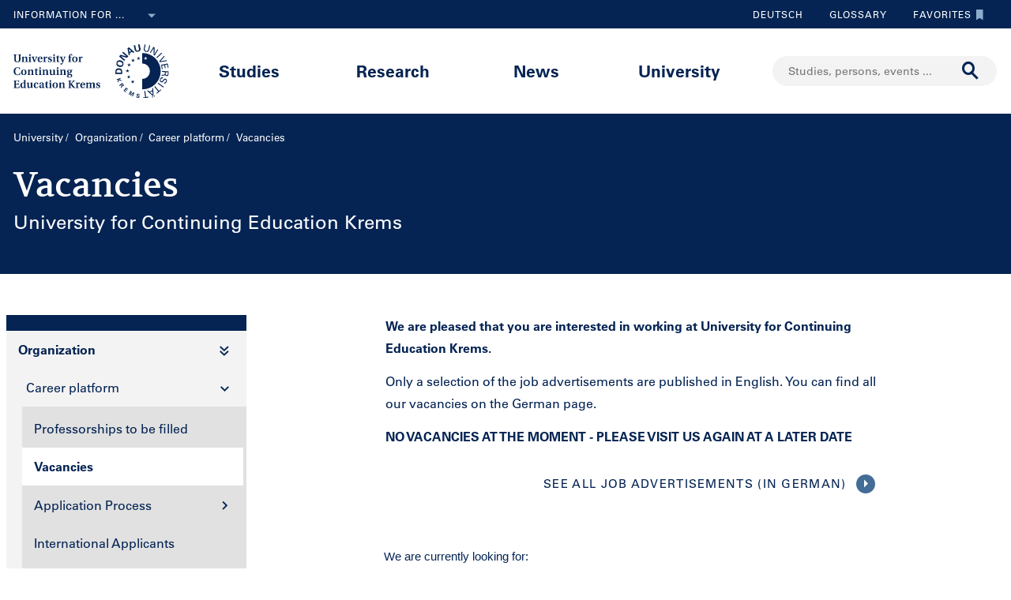

--- FILE ---
content_type: text/html;charset=UTF-8
request_url: https://www.donau-uni.ac.at/en/university/organization/career-platform/vacancies.html
body_size: 13307
content:







<!DOCTYPE html>

<html lang="en">
    <head>
    <!-- Google Tag Manager -->
<script data-cmp-vendor="s905" type="text/plain" class="cmplazyload">(function(w,d,s,l,i){w[l]=w[l]||[];w[l].push({'gtm.start':
new Date().getTime(),event:'gtm.js'});var f=d.getElementsByTagName(s)[0],
j=d.createElement(s),dl=l!='dataLayer'?'&l='+l:'';j.async=true;j.src=
'https://www.googletagmanager.com/gtm.js?id='+i+dl;f.parentNode.insertBefore(j,f);
})(window,document,'script','dataLayer','GTM-5QSKZKZ');</script>
<!-- End Google Tag Manager -->



<meta charset="utf-8">
    <title>Vacancies - University for Continuing Education Krems</title>
    <meta name="searchTitle" content="Vacancies">


        <meta property="og:title" content="Vacancies">
        <meta property="og:type" content="article">
        <meta property="og:description" content="We’re pleased that you’re interested in working at the University for Continuing Education Krems. All job advertisements can be found here.">
    <meta property="og:url" content="https://www.donau-uni.ac.at/en/university/organization/career-platform/vacancies.html">
        <meta property="og:image" content="https://www.donau-uni.ac.at/.imaging/mte/duk-theme/ogFacebook/dam/Administration/OG-Images/Universitaet-fuer-Weiterbildung-og-image.jpg/jcr:content/Universitaet-fuer-Weiterbildung-og-image.jpg">
        <meta property="og:image:type" content="image/jpeg">
        <meta property="og:image:width" content="1200">
        <meta property="og:image:height" content="630">
        <meta property="og:image" content="https://www.donau-uni.ac.at/.imaging/mte/duk-theme/ogWhatsApp/dam/Administration/OG-Images/Universitaet-fuer-Weiterbildung-Krems-og-image-small.jpg/jcr:content/Universitaet-fuer-Weiterbildung-Krems-og-image-small.jpg">
        <meta property="og:image:type" content="image/jpeg">
        <meta property="og:image:width" content="400">
        <meta property="og:image:height" content="400">
    <meta property="og:locale" content="en_GB">
        <meta property="og:locale:alternate" content="de_DE">
        <meta name="twitter:card" content="summary">
<meta content="width=device-width, initial-scale=1.0, minimum-scale=1.0, maximum-scale=2.0" name="viewport">
<link rel="stylesheet" href="/.resources/duk-templates/resources/base.css?v=3ad5bd00-ed37-45e3-988f-bca764f64dc2" />
<link rel="icon" type="image/png" href="/.resources/duk-templates/resources/images/favicon.ico" />

<meta name="duk-indexer-type" content="crawler">
<meta name="duk-page-type" content="standard_page">
<meta name="duk-page-tree" content="/en">
<meta name="duk-suggest-cfq" content="crawler_en">
<meta name="validFrom" content="1970-01-01T00:00:00Z">
<meta name="validTo" content="2100-01-01T00:00:00Z">
<style>html{visibility: hidden; opacity: 0;}</style>
<link rel="preload" href="/.resources/duk-templates/resources/fonts/volkhov/volkhov-v17-latin-regular.woff2" as="font" type="font/woff2" crossorigin="anonymous">
<link rel="preload" href="/.resources/duk-templates/resources/fonts/iconfont/iconfont.ttf?fket2c" as="font" type="font/ttf" crossorigin="anonymous">
<link rel="preload" href="/.resources/duk-templates/resources/fonts/univers/UniversLTW04-55Roman.woff2" as="font" type="font/woff2" crossorigin="anonymous">
<link rel="preload" href="/.resources/duk-templates/resources/fonts/univers/UniversLTW04-57Condensed.woff2" as="font" type="font/woff2" crossorigin="anonymous">
<link rel="preload" href="/.resources/duk-templates/resources/fonts/univers/UniversLTW04-65Bold.woff2" as="font" type="font/woff2" crossorigin="anonymous">
    </head>
    <body>
    <style>
        :root {
            --factboxColor: #052453;
        }
        .color-scheme {
            background-color: #BED0E5 !important;
        }
    </style>
    <!-- Google Tag Manager (noscript) -->
<noscript><iframe title="Google Tag Manager (noscript)" src="https://www.googletagmanager.com/ns.html?id=GTM-5QSKZKZ" height="0" width="0" style="display:none;visibility:hidden" aria-hidden="true"></iframe></noscript>
<!-- End Google Tag Manager (noscript) -->
    <script>window.cmp_setlang = "EN";</script>
    <script>if(!("gdprAppliesGlobally" in window)){window.gdprAppliesGlobally=true}if(!("cmp_id" in window)||window.cmp_id<1){window.cmp_id=0}if(!("cmp_cdid" in window)){window.cmp_cdid="1e47c798caa5"}if(!("cmp_params" in window)){window.cmp_params=""}if(!("cmp_host" in window)){window.cmp_host="b.delivery.consentmanager.net"}if(!("cmp_cdn" in window)){window.cmp_cdn="cdn.consentmanager.net"}if(!("cmp_proto" in window)){window.cmp_proto="https:"}if(!("cmp_codesrc" in window)){window.cmp_codesrc="1"}window.cmp_getsupportedLangs=function(){var b=["DE","EN","FR","IT","NO","DA","FI","ES","PT","RO","BG","ET","EL","GA","HR","LV","LT","MT","NL","PL","SV","SK","SL","CS","HU","RU","SR","ZH","TR","UK","AR","BS"];if("cmp_customlanguages" in window){for(var a=0;a<window.cmp_customlanguages.length;a++){b.push(window.cmp_customlanguages[a].l.toUpperCase())}}return b};window.cmp_getRTLLangs=function(){var a=["AR"];if("cmp_customlanguages" in window){for(var b=0;b<window.cmp_customlanguages.length;b++){if("r" in window.cmp_customlanguages[b]&&window.cmp_customlanguages[b].r){a.push(window.cmp_customlanguages[b].l)}}}return a};window.cmp_getlang=function(j){if(typeof(j)!="boolean"){j=true}if(j&&typeof(cmp_getlang.usedlang)=="string"&&cmp_getlang.usedlang!==""){return cmp_getlang.usedlang}var g=window.cmp_getsupportedLangs();var c=[];var f=location.hash;var e=location.search;var a="languages" in navigator?navigator.languages:[];if(f.indexOf("cmplang=")!=-1){c.push(f.substr(f.indexOf("cmplang=")+8,2).toUpperCase())}else{if(e.indexOf("cmplang=")!=-1){c.push(e.substr(e.indexOf("cmplang=")+8,2).toUpperCase())}else{if("cmp_setlang" in window&&window.cmp_setlang!=""){c.push(window.cmp_setlang.toUpperCase())}else{if(a.length>0){for(var d=0;d<a.length;d++){c.push(a[d])}}}}}if("language" in navigator){c.push(navigator.language)}if("userLanguage" in navigator){c.push(navigator.userLanguage)}var h="";for(var d=0;d<c.length;d++){var b=c[d].toUpperCase();if(g.indexOf(b)!=-1){h=b;break}if(b.indexOf("-")!=-1){b=b.substr(0,2)}if(g.indexOf(b)!=-1){h=b;break}}if(h==""&&typeof(cmp_getlang.defaultlang)=="string"&&cmp_getlang.defaultlang!==""){return cmp_getlang.defaultlang}else{if(h==""){h="EN"}}h=h.toUpperCase();return h};(function(){var u=document;var v=u.getElementsByTagName;var h=window;var o="";var b="_en";if("cmp_getlang" in h){o=h.cmp_getlang().toLowerCase();if("cmp_customlanguages" in h){for(var q=0;q<h.cmp_customlanguages.length;q++){if(h.cmp_customlanguages[q].l.toUpperCase()==o.toUpperCase()){o="en";break}}}b="_"+o}function x(i,e){var w="";i+="=";var s=i.length;var d=location;if(d.hash.indexOf(i)!=-1){w=d.hash.substr(d.hash.indexOf(i)+s,9999)}else{if(d.search.indexOf(i)!=-1){w=d.search.substr(d.search.indexOf(i)+s,9999)}else{return e}}if(w.indexOf("&")!=-1){w=w.substr(0,w.indexOf("&"))}return w}var k=("cmp_proto" in h)?h.cmp_proto:"https:";if(k!="http:"&&k!="https:"){k="https:"}var g=("cmp_ref" in h)?h.cmp_ref:location.href;var j=u.createElement("script");j.setAttribute("data-cmp-ab","1");var c=x("cmpdesign","cmp_design" in h?h.cmp_design:"");var f=x("cmpregulationkey","cmp_regulationkey" in h?h.cmp_regulationkey:"");var r=x("cmpgppkey","cmp_gppkey" in h?h.cmp_gppkey:"");var n=x("cmpatt","cmp_att" in h?h.cmp_att:"");j.src=k+"//"+h.cmp_host+"/delivery/cmp.php?"+("cmp_id" in h&&h.cmp_id>0?"id="+h.cmp_id:"")+("cmp_cdid" in h?"&cdid="+h.cmp_cdid:"")+"&h="+encodeURIComponent(g)+(c!=""?"&cmpdesign="+encodeURIComponent(c):"")+(f!=""?"&cmpregulationkey="+encodeURIComponent(f):"")+(r!=""?"&cmpgppkey="+encodeURIComponent(r):"")+(n!=""?"&cmpatt="+encodeURIComponent(n):"")+("cmp_params" in h?"&"+h.cmp_params:"")+(u.cookie.length>0?"&__cmpfcc=1":"")+"&l="+o.toLowerCase()+"&o="+(new Date()).getTime();j.type="text/javascript";j.async=true;if(u.currentScript&&u.currentScript.parentElement){u.currentScript.parentElement.appendChild(j)}else{if(u.body){u.body.appendChild(j)}else{var t=v("body");if(t.length==0){t=v("div")}if(t.length==0){t=v("span")}if(t.length==0){t=v("ins")}if(t.length==0){t=v("script")}if(t.length==0){t=v("head")}if(t.length>0){t[0].appendChild(j)}}}var m="js";var p=x("cmpdebugunminimized","cmpdebugunminimized" in h?h.cmpdebugunminimized:0)>0?"":".min";var a=x("cmpdebugcoverage","cmp_debugcoverage" in h?h.cmp_debugcoverage:"");if(a=="1"){m="instrumented";p=""}var j=u.createElement("script");j.src=k+"//"+h.cmp_cdn+"/delivery/"+m+"/cmp"+b+p+".js";j.type="text/javascript";j.setAttribute("data-cmp-ab","1");j.async=true;if(u.currentScript&&u.currentScript.parentElement){u.currentScript.parentElement.appendChild(j)}else{if(u.body){u.body.appendChild(j)}else{var t=v("body");if(t.length==0){t=v("div")}if(t.length==0){t=v("span")}if(t.length==0){t=v("ins")}if(t.length==0){t=v("script")}if(t.length==0){t=v("head")}if(t.length>0){t[0].appendChild(j)}}}})();window.cmp_addFrame=function(b){if(!window.frames[b]){if(document.body){var a=document.createElement("iframe");a.style.cssText="display:none";if("cmp_cdn" in window&&"cmp_ultrablocking" in window&&window.cmp_ultrablocking>0){a.src="//"+window.cmp_cdn+"/delivery/empty.html"}a.name=b;a.setAttribute("title","Intentionally hidden, please ignore");a.setAttribute("role","none");a.setAttribute("tabindex","-1");document.body.appendChild(a)}else{window.setTimeout(window.cmp_addFrame,10,b)}}};window.cmp_rc=function(h){var b=document.cookie;var f="";var d=0;while(b!=""&&d<100){d++;while(b.substr(0,1)==" "){b=b.substr(1,b.length)}var g=b.substring(0,b.indexOf("="));if(b.indexOf(";")!=-1){var c=b.substring(b.indexOf("=")+1,b.indexOf(";"))}else{var c=b.substr(b.indexOf("=")+1,b.length)}if(h==g){f=c}var e=b.indexOf(";")+1;if(e==0){e=b.length}b=b.substring(e,b.length)}return(f)};window.cmp_stub=function(){var a=arguments;__cmp.a=__cmp.a||[];if(!a.length){return __cmp.a}else{if(a[0]==="ping"){if(a[1]===2){a[2]({gdprApplies:gdprAppliesGlobally,cmpLoaded:false,cmpStatus:"stub",displayStatus:"hidden",apiVersion:"2.0",cmpId:31},true)}else{a[2](false,true)}}else{if(a[0]==="getUSPData"){a[2]({version:1,uspString:window.cmp_rc("")},true)}else{if(a[0]==="getTCData"){__cmp.a.push([].slice.apply(a))}else{if(a[0]==="addEventListener"||a[0]==="removeEventListener"){__cmp.a.push([].slice.apply(a))}else{if(a.length==4&&a[3]===false){a[2]({},false)}else{__cmp.a.push([].slice.apply(a))}}}}}}};window.cmp_gpp_ping=function(){return{gppVersion:"1.0",cmpStatus:"stub",cmpDisplayStatus:"hidden",supportedAPIs:["tcfca","usnat","usca","usva","usco","usut","usct"],cmpId:31}};window.cmp_gppstub=function(){var a=arguments;__gpp.q=__gpp.q||[];if(!a.length){return __gpp.q}var g=a[0];var f=a.length>1?a[1]:null;var e=a.length>2?a[2]:null;if(g==="ping"){return window.cmp_gpp_ping()}else{if(g==="addEventListener"){__gpp.e=__gpp.e||[];if(!("lastId" in __gpp)){__gpp.lastId=0}__gpp.lastId++;var c=__gpp.lastId;__gpp.e.push({id:c,callback:f});return{eventName:"listenerRegistered",listenerId:c,data:true,pingData:window.cmp_gpp_ping()}}else{if(g==="removeEventListener"){var h=false;__gpp.e=__gpp.e||[];for(var d=0;d<__gpp.e.length;d++){if(__gpp.e[d].id==e){__gpp.e[d].splice(d,1);h=true;break}}return{eventName:"listenerRemoved",listenerId:e,data:h,pingData:window.cmp_gpp_ping()}}else{if(g==="getGPPData"){return{sectionId:3,gppVersion:1,sectionList:[],applicableSections:[0],gppString:"",pingData:window.cmp_gpp_ping()}}else{if(g==="hasSection"||g==="getSection"||g==="getField"){return null}else{__gpp.q.push([].slice.apply(a))}}}}}};window.cmp_msghandler=function(d){var a=typeof d.data==="string";try{var c=a?JSON.parse(d.data):d.data}catch(f){var c=null}if(typeof(c)==="object"&&c!==null&&"__cmpCall" in c){var b=c.__cmpCall;window.__cmp(b.command,b.parameter,function(h,g){var e={__cmpReturn:{returnValue:h,success:g,callId:b.callId}};d.source.postMessage(a?JSON.stringify(e):e,"*")})}if(typeof(c)==="object"&&c!==null&&"__uspapiCall" in c){var b=c.__uspapiCall;window.__uspapi(b.command,b.version,function(h,g){var e={__uspapiReturn:{returnValue:h,success:g,callId:b.callId}};d.source.postMessage(a?JSON.stringify(e):e,"*")})}if(typeof(c)==="object"&&c!==null&&"__tcfapiCall" in c){var b=c.__tcfapiCall;window.__tcfapi(b.command,b.version,function(h,g){var e={__tcfapiReturn:{returnValue:h,success:g,callId:b.callId}};d.source.postMessage(a?JSON.stringify(e):e,"*")},b.parameter)}if(typeof(c)==="object"&&c!==null&&"__gppCall" in c){var b=c.__gppCall;window.__gpp(b.command,function(h,g){var e={__gppReturn:{returnValue:h,success:g,callId:b.callId}};d.source.postMessage(a?JSON.stringify(e):e,"*")},"parameter" in b?b.parameter:null,"version" in b?b.version:1)}};window.cmp_setStub=function(a){if(!(a in window)||(typeof(window[a])!=="function"&&typeof(window[a])!=="object"&&(typeof(window[a])==="undefined"||window[a]!==null))){window[a]=window.cmp_stub;window[a].msgHandler=window.cmp_msghandler;window.addEventListener("message",window.cmp_msghandler,false)}};window.cmp_setGppStub=function(a){if(!(a in window)||(typeof(window[a])!=="function"&&typeof(window[a])!=="object"&&(typeof(window[a])==="undefined"||window[a]!==null))){window[a]=window.cmp_gppstub;window[a].msgHandler=window.cmp_msghandler;window.addEventListener("message",window.cmp_msghandler,false)}};window.cmp_addFrame("__cmpLocator");if(!("cmp_disableusp" in window)||!window.cmp_disableusp){window.cmp_addFrame("__uspapiLocator")}if(!("cmp_disabletcf" in window)||!window.cmp_disabletcf){window.cmp_addFrame("__tcfapiLocator")}if(!("cmp_disablegpp" in window)||!window.cmp_disablegpp){window.cmp_addFrame("__gppLocator")}window.cmp_setStub("__cmp");if(!("cmp_disabletcf" in window)||!window.cmp_disabletcf){window.cmp_setStub("__tcfapi")}if(!("cmp_disableusp" in window)||!window.cmp_disableusp){window.cmp_setStub("__uspapi")}if(!("cmp_disablegpp" in window)||!window.cmp_disablegpp){window.cmp_setGppStub("__gpp")};</script>


        <div class="navigation" role="region" aria-label="Navigation area">
<nav class="accessibility-nav" role="navigation" aria-label="Accessibility navigation">
    <ul>
            <li>
                <a href="#mainContent">Skip to main content</a>
            </li>
            <li>
                <a href="#search">Skip to search</a>
            </li>
            <li>
                <a href="#main-nav">Skip to main navigation</a>
            </li>
            <li>
                <a href="#top-nav">Skip to tool navigation</a>
            </li>
    </ul>
</nav>
<nav id="top-nav" class="top-nav" role="navigation" aria-label="Top navigation">
    <div class="container">
            <div class="left-top-nav col-lg-6">

    <div class="info-dropdown dropdown">
        <button class="btn btn-primary dropdown-toggle" type="button" data-toggle="dropdown">Information for ...<em class="icon-ic_Arrow_Down"></em></button>
        <ul class="dropdown-menu">
                <li>


















        <a href="/en/targetgroup/prospective-students.html"
            >
                <em class="icon-ic-arrow-dropdown-right"></em>
            
            <span>Prospective students</span>
            
            <div class="clearfix"></div>
        </a>

</li>
                <li>


















        <a href="/en/targetgroup/students.html"
            >
                <em class="icon-ic-arrow-dropdown-right"></em>
            
            <span>Students</span>
            
            <div class="clearfix"></div>
        </a>

</li>
                <li>


















        <a href="/en/targetgroup/researchers.html"
            >
                <em class="icon-ic-arrow-dropdown-right"></em>
            
            <span>Researchers</span>
            
            <div class="clearfix"></div>
        </a>

</li>
                <li>


















        <a href="/en/news/press.html"
            >
                <em class="icon-ic-arrow-dropdown-right"></em>
            
            <span>Press &amp; Media</span>
            
            <div class="clearfix"></div>
        </a>

</li>
                <li>


















        <a href="/en/targetgroup/alumni.html"
            >
                <em class="icon-ic-arrow-dropdown-right"></em>
            
            <span>Alumni</span>
            
            <div class="clearfix"></div>
        </a>

</li>
                <li>


















        <a href="/en/targetgroup/visitors.html"
            >
                <em class="icon-ic-arrow-dropdown-right"></em>
            
            <span>Visitors</span>
            
            <div class="clearfix"></div>
        </a>

</li>
                <li>


















        <a href="/en/targetgroup/staff.html"
            >
                <em class="icon-ic-arrow-dropdown-right"></em>
            
            <span>Staff</span>
            
            <div class="clearfix"></div>
        </a>

</li>
                <li>


















        <a href="/en/university/organization/career-platform.html"
            >
                <em class="icon-ic-arrow-dropdown-right"></em>
            
            <span>Applicants</span>
            
            <div class="clearfix"></div>
        </a>

</li>
        </ul>
    </div>
            </div>
            <div class="right-top-nav col-lg-6">


                
                <a href="/de/universitaet/organisation/karriereportal/offene-stellen.html" class="lang-switch">
                Deutsch
                </a>
                


        <a href="/en/glossary.html" class="alphabetical"><span class="visually-hidden">To glossary</span>Glossary</a>


        <a href="/en/services/bookmarks.html" class="favorite-link"><span class="visually-hidden">To favorites</span>Favorites<em class="icon-ic_Bookmark_Idle"></em></a>

            </div>
    </div>
</nav>



<nav id="main-nav" class="main-nav" role="navigation" aria-label="Main content">
    <div class="container">
        <div class="left-main-nav col-lg-2 col-sm-5">
            <a title="University for Continuing Education Krems" href="/en.html">
                    <img src="/dam/jcr:8060f000-4112-47fc-b979-8901c303adbc/uwk-logo-en-blue.svg" alt="Logo - University for Continuing Education Krems" />
            </a>
            <span class="helper"></span>
        </div>
        <div class="mid-main-nav col-lg-7">
            <a href="#" class="go-back">Back</a>
            <ul role="menu">
                            <li class="uuid-fb927e95-ffca-489b-bfda-03d7fbee5890"><a href="/en/studies.html">Studies</a>
                                <ul class="duk-mdd">
                                    <li>
                                        <div class="megadropdown">
                                            <div class="container">
                                                        




<div class="col-lg-3 conn">







        <a class="teaser-outer teaser-outer-hl" href="/en/studies.html" target="_self">









    <div class="teaser  highlight  bg-transparent" >





            <div class="teaser-flex">
        <div class="img-wrapper center">
            <img src="/.imaging/mte/duk-theme/teaser/dam/DUK-Bildwelt/Campus/Teaserbilder/universitaet-fuer-weiterbildung-krems-campus-architektur-5.jpg/jcr:content/universitaet-fuer-weiterbildung-krems-campus-architektur-5.jpg" alt="" title="&copy; Walter Skokanitsch" />
        </div>
                    <div class="content-wrapper">
                            <h3>Upskill at the University of Krems</h3>
                    </div>

            </div>



    </div>
    </a>






        <a class="teaser-outer teaser-outer-hl" href="/en/studies/course-catalogue.html" target="_self">









    <div class="teaser  highlight  bg-transparent" >





            <div class="teaser-flex">
        <div class="img-wrapper center">
            <img src="/.imaging/mte/duk-theme/teaser/dam/Donau-Uni/Studium/MDD/Stackable-Programs-Weiterbildungsprogramme-UWK-Walter-Skokanitsch.jpg/jcr:content/Stackable-Programs-Weiterbildungsprogramme-UWK-Walter-Skokanitsch.jpg" alt="Students at the Campus Krems" title="&copy; Walter Skokanitsch" />
        </div>
                    <div class="content-wrapper">
                            <h3>Search for study programs</h3>
                    </div>

            </div>



    </div>
    </a>

</div>

    
    




<div class="col-lg-3 bg-transparent">
        <div class="hline">
            <p>
                    Find your course
                    <em class="icon-ic-arrow-right"></em>
            </p>
        </div>


















            <!-- headline -->
            <p  class="">
            
            Fields of Study
            
            
            
            </p>

        <ul class="linkList">

    <li>


















        <a href="/en/studies/course-catalogue.html?scrollheight=0&amp;sorting=ascend&amp;queryStr=&amp;activeSubjects=f09f6b13-5aa1-41ae-a8b2-91bf37aa1cdf%3B&amp;subjects-header=false&amp;subjects=f09f6b13-5aa1-41ae-a8b2-91bf37aa1cdf&amp;subsubject-header=true&amp;research-header=false&amp;subresearch-header-1=false&amp;subresearch-header-2=false&amp;format-header=false&amp;lang-header=false&amp;subsubject-header=true&amp;subresearch-header-1=false&amp;subresearch-header-2=false"
            >
            
            <span>Arts &amp; Culture</span>
            
            <div class="clearfix"></div>
        </a>

</li>
    <li>


















        <a href="/en/studies/course-catalogue.html?scrollheight=0&amp;sorting=ascend&amp;queryStr=&amp;activeSubjects=912c4ab0-37fb-4e26-9ede-45405493f5bb%3B&amp;subjects-header=false&amp;subjects=912c4ab0-37fb-4e26-9ede-45405493f5bb&amp;subsubject-header=true&amp;research-header=false&amp;subresearch-header-1=false&amp;subresearch-header-2=false&amp;format-header=false&amp;lang-header=false&amp;subsubject-header=true&amp;subresearch-header-1=false&amp;subresearch-header-2=false"
            >
            
            <span>Building &amp; Environment</span>
            
            <div class="clearfix"></div>
        </a>

</li>
    <li>


















        <a href="/en/studies/course-catalogue.html?scrollheight=0&amp;sorting=ascend&amp;queryStr=&amp;activeSubjects=cee7326b-46da-4454-87bf-fdee349ded70%3B&amp;subjects-header=false&amp;subjects=cee7326b-46da-4454-87bf-fdee349ded70&amp;subsubject-header=true&amp;research-header=false&amp;subresearch-header-1=false&amp;subresearch-header-2=false&amp;format-header=false&amp;lang-header=false&amp;subsubject-header=true&amp;subresearch-header-1=false&amp;subresearch-header-2=false"
            >
            
            <span>Digitalization &amp; Sensors</span>
            
            <div class="clearfix"></div>
        </a>

</li>
    <li>


















        <a href="/en/studies/course-catalogue.html?scrollheight=0&amp;sorting=ascend&amp;queryStr=&amp;activeSubjects=be9167ee-916d-4591-a68c-2f58a96cea8d%3B&amp;subjects-header=false&amp;subjects=be9167ee-916d-4591-a68c-2f58a96cea8d&amp;subsubject-header=true&amp;research-header=false&amp;subresearch-header-1=false&amp;subresearch-header-2=false&amp;format-header=false&amp;lang-header=false&amp;subsubject-header=true&amp;subresearch-header-1=false&amp;subresearch-header-2=false"
            >
            
            <span>Economics &amp; Business Management</span>
            
            <div class="clearfix"></div>
        </a>

</li>
    <li>


















        <a href="/en/studies/course-catalogue.html?scrollheight=0&amp;sorting=ascend&amp;queryStr=&amp;activeSubjects=b3c2664f-4d5e-4495-ba48-a3ccf3802f78%3B&amp;subjects-header=false&amp;subjects=b3c2664f-4d5e-4495-ba48-a3ccf3802f78&amp;subsubject-header=true&amp;research-header=false&amp;subresearch-header-1=false&amp;subresearch-header-2=false&amp;format-header=false&amp;lang-header=false&amp;subsubject-header=true&amp;subresearch-header-1=false&amp;subresearch-header-2=false"
            >
            
            <span>Education</span>
            
            <div class="clearfix"></div>
        </a>

</li>
    <li>


















        <a href="/en/studies/course-catalogue.html?scrollheight=0&amp;sorting=ascend&amp;queryStr=&amp;activeSubjects=4857ea2d-0f3d-4950-99c6-e12ea2f2e43f%3B&amp;subjects-header=false&amp;subjects=4857ea2d-0f3d-4950-99c6-e12ea2f2e43f&amp;subsubject-header=true&amp;research-header=false&amp;subresearch-header-1=false&amp;subresearch-header-2=false&amp;format-header=false&amp;lang-header=false&amp;subsubject-header=true&amp;subresearch-header-1=false&amp;subresearch-header-2=false"
            >
            
            <span>Health &amp; Medicine</span>
            
            <div class="clearfix"></div>
        </a>

</li>
    <li>


















        <a href="/en/studies/course-catalogue.html?scrollheight=0&amp;sorting=ascend&amp;queryStr=&amp;activeSubjects=61143b1e-b2e7-4fc1-b0dd-0c7484bc8fc0%3B&amp;subjects-header=false&amp;subjects=61143b1e-b2e7-4fc1-b0dd-0c7484bc8fc0&amp;subsubject-header=true&amp;research-header=false&amp;subresearch-header-1=false&amp;subresearch-header-2=false&amp;format-header=false&amp;lang-header=false&amp;subsubject-header=true&amp;subresearch-header-1=false&amp;subresearch-header-2=false"
            >
            
            <span>Law &amp; Administration</span>
            
            <div class="clearfix"></div>
        </a>

</li>
    <li>


















        <a href="/en/studies/course-catalogue.html?scrollheight=0&amp;sorting=ascend&amp;queryStr=&amp;activeSubjects=24bbbfa6-c499-436a-b024-a06998efd076%3B&amp;subjects-header=false&amp;subjects=24bbbfa6-c499-436a-b024-a06998efd076&amp;subsubject-header=true&amp;research-header=false&amp;subresearch-header-1=false&amp;subresearch-header-2=false&amp;format-header=false&amp;lang-header=false&amp;subsubject-header=true&amp;subresearch-header-1=false&amp;subresearch-header-2=false"
            >
            
            <span>Media &amp; Communication</span>
            
            <div class="clearfix"></div>
        </a>

</li>
    <li>


















        <a href="/en/studies/course-catalogue.html?scrollheight=0&amp;sorting=ascend&amp;queryStr=&amp;activeSubjects=1559274b-4a7b-4319-b80b-42c1a927eec9%3B&amp;subjects-header=false&amp;subjects=1559274b-4a7b-4319-b80b-42c1a927eec9&amp;subsubject-header=true&amp;research-header=false&amp;subresearch-header-1=false&amp;subresearch-header-2=false&amp;format-header=false&amp;lang-header=false&amp;subsubject-header=true&amp;subresearch-header-1=false&amp;subresearch-header-2=false"
            >
            
            <span>Migration &amp; International Affairs</span>
            
            <div class="clearfix"></div>
        </a>

</li>
    <li>


















        <a href="/en/studies/course-catalogue.html?scrollheight=200&amp;sorting=ascend&amp;queryStr=&amp;activeSubjects=ba234ff8-f0d2-48ea-86ca-002e3df301fa%3B&amp;subjects-header=false&amp;subjects=ba234ff8-f0d2-48ea-86ca-002e3df301fa&amp;subsubject-header=true&amp;research-header=false&amp;subresearch-header-1=false&amp;subresearch-header-2=false&amp;format-header=false&amp;lang-header=false&amp;subsubject-header=true&amp;subresearch-header-1=false&amp;subresearch-header-2=false"
            >
            
            <span>Psychotherapy &amp; Social Services</span>
            
            <div class="clearfix"></div>
        </a>

</li>


        </ul>

</div>

    
    




<div class="col-lg-3 bg-transparent conn">
        <div class="hline">
            <p class="mdd-no-headline">
                    
            </p>
        </div>


















            <!-- headline -->
            <p  class="">
            
            Graduation
            
            
            
            </p>

        <ul class="linkList">

    <li>


















        <a href="/en/studies/course-catalogue.html?scrollheight=0&amp;queryStr=&amp;subjects-header=false&amp;subsubject-header=false&amp;research-header=false&amp;degrees=PhD&amp;subresearch-header-1=false&amp;subresearch-header-2=false&amp;format-header=false&amp;lang-header=false&amp;subsubject-header=false&amp;subresearch-header-1=false&amp;subresearch-header-2=false"
            >
            
            <span>PhD </span>
            
            <div class="clearfix"></div>
        </a>

</li>
    <li>


















        <a href="/en/studies/course-catalogue.html?scrollheight=0&amp;queryStr=&amp;subjects-header=false&amp;subsubject-header=false&amp;research-header=false&amp;degrees=Master&amp;subresearch-header-1=true&amp;subresearch-header-2=false&amp;format-header=false&amp;lang-header=false&amp;subsubject-header=false&amp;subresearch-header-1=true&amp;subresearch-header-2=false"
            >
            
            <span>Master, MBA, LL.M.</span>
            
            <div class="clearfix"></div>
        </a>

</li>
    <li>


















        <a href="/en/studies/course-catalogue.html?scrollheight=0&amp;queryStr=&amp;subjects-header=false&amp;subsubject-header=false&amp;research-header=false&amp;degrees=Bachelor&amp;subresearch-header-1=false&amp;subresearch-header-2=true&amp;format-header=false&amp;lang-header=false&amp;subsubject-header=false&amp;subresearch-header-1=false&amp;subresearch-header-2=true"
            >
            
            <span>Bachelor</span>
            
            <div class="clearfix"></div>
        </a>

</li>
    <li>


















        <a href="/en/studies/course-catalogue.html?scrollheight=0&amp;queryStr=&amp;subjects-header=false&amp;subsubject-header=false&amp;research-header=false&amp;degrees=Academic+Expert+Program&amp;subresearch-header-1=false&amp;subresearch-header-2=false&amp;format-header=false&amp;lang-header=false&amp;subsubject-header=false&amp;subresearch-header-1=false&amp;subresearch-header-2=false"
            >
            
            <span>Academic Expert Program</span>
            
            <div class="clearfix"></div>
        </a>

</li>
    <li>


















        <a href="/en/studies/course-catalogue.html?scrollheight=0&amp;queryStr=&amp;subjects-header=false&amp;subsubject-header=false&amp;research-header=false&amp;degrees=Certificate+Program&amp;subresearch-header-1=false&amp;subresearch-header-2=false&amp;format-header=false&amp;lang-header=false&amp;subsubject-header=false&amp;subresearch-header-1=false&amp;subresearch-header-2=false"
            >
            
            <span>Certificate Program</span>
            
            <div class="clearfix"></div>
        </a>

</li>
    <li>


















        <a href="/en/studies/course-catalogue.html?scrollheight=0&amp;sorting=ascend&amp;queryStr=&amp;activeSubjects=&amp;subjects-header=false&amp;subsubject-header=false&amp;research-header=false&amp;degrees=Micro-Credential+Program&amp;subresearch-header-1=false&amp;subresearch-header-2=false&amp;format-header=false&amp;lang-header=false&amp;subsubject-header=false&amp;subresearch-header-1=false&amp;subresearch-header-2=false"
            >
            
            <span>Micro-Credential Program</span>
            
            <div class="clearfix"></div>
        </a>

</li>
    <li>


















        <a href="/en/studies/course-catalogue.html?scrollheight=0&amp;queryStr=&amp;subjects-header=false&amp;subsubject-header=false&amp;research-header=false&amp;degrees=Seminar&amp;subresearch-header-1=false&amp;subresearch-header-2=false&amp;format-header=false&amp;lang-header=false&amp;subsubject-header=false&amp;subresearch-header-1=false&amp;subresearch-header-2=false"
            >
            
            <span>Seminar</span>
            
            <div class="clearfix"></div>
        </a>

</li>


        </ul>

</div>

    
    




<div class="col-lg-3 empty-subheadline">
        <div class="hline">
            <p>
                    About Studying
                    <em class="icon-ic-arrow-right"></em>
            </p>
        </div>














        <ul class="linkList">

    <li>


















        <a href="/en/studies/course-overview.html"
            >
            
            <span>Course overview</span>
            
            <div class="clearfix"></div>
        </a>

</li>
    <li>


















        <a href="/en/studies/course-overview/stackable-program.html"
            >
            
            <span>Stackable Programs</span>
            
            <div class="clearfix"></div>
        </a>

</li>
    <li>


















        <a href="/en/studies/studying-parallel-to-employment.html"
            >
            
            <span>Studying parallel to employment</span>
            
            <div class="clearfix"></div>
        </a>

</li>
    <li>


















        <a href="/en/university/service/accessible-studying.html"
            >
            
            <span>Accessible studying</span>
            
            <div class="clearfix"></div>
        </a>

</li>
    <li>


















        <a href="/en/studies/study-organization.html"
            >
            
            <span>Study Organization</span>
            
            <div class="clearfix"></div>
        </a>

</li>
    <li>


















        <a href="/en/studies/study-organization/application.html"
            >
            
            <span>Application &amp; Admission</span>
            
            <div class="clearfix"></div>
        </a>

</li>
    <li>


















        <a href="/en/studies/study-organization/study-grants.html"
            >
            
            <span>Study Grants</span>
            
            <div class="clearfix"></div>
        </a>

</li>
    <li>


















        <a href="/en/university/campus-krems/studying-in-krems.html"
            >
            
            <span>Studying in Krems</span>
            
            <div class="clearfix"></div>
        </a>

</li>
    <li>


















        <a href="/en/services/infomaterialorder.html"
            >
            
            <span>Info material</span>
            
            <div class="clearfix"></div>
        </a>

</li>
    <li>


















        <a href="/en/studies/faq.html"
            >
            
            <span>FAQ</span>
            
            <div class="clearfix"></div>
        </a>

</li>


        </ul>

</div>

    
    
                                                                </div><div class="container">
                                                                <div class="col-lg-7 tag-row">
                                                                </div>
                                                <div class="col-lg-5">
                                                    <p class="caption">University for Continuing Education Krems</p>
                                                </div>
                                            </div>
                                        </div>
                                    </li>
                                </ul>
                            </li>
                            <li class="uuid-f5774f8e-0e5b-4a6e-aa4a-655d930c871e"><a href="/en/research.html">Research</a>
                                <ul class="duk-mdd">
                                    <li>
                                        <div class="megadropdown">
                                            <div class="container">
                                                        




<div class="col-lg-3 conn">







        <a class="teaser-outer teaser-outer-hl" href="/en/news/news/2018/core-facility-new-spectrum-of-methods-opened-by-special-devices.html" target="_self">









    <div class="teaser  highlight has-tooltip  bg-transparent" >





            <div class="teaser-flex">
        <div class="img-wrapper center">
            <img src="/.imaging/mte/duk-theme/teaser/dam/Donau-Uni/Forschung/MDD/teaser-core-facility-geraete_-_skokanitsch-fotografie.jpg/jcr:content/teaser-core-facility-geraete_-_skokanitsch-fotografie.jpg" alt="Research - Core Facility" title="&copy; Walter Skokanitsch" />
        </div>
                    <div class="content-wrapper">
                            <h3>Core Facility</h3>
                            <p>New spectrum of methods opened by special devices</p>

                    </div>

            </div>



    </div>
    </a>

</div>

    
    




<div class="col-lg-3 empty-subheadline">
        <div class="hline">
            <p>
                    Fields of Research 
                    <em class="icon-ic-arrow-right"></em>
            </p>
        </div>














        <ul class="linkList">

    <li>


















        <a href="/en/research/fields-of-research/cultural-heritage.html"
            >
            
            <span>Cultural Heritage</span>
            
            <div class="clearfix"></div>
        </a>

</li>
    <li>


















        <a href="/en/research/fields-of-research/educational-technologies-and-continuing-education-research.html"
            >
            
            <span>Educational Technologies and Continuing Education Research</span>
            
            <div class="clearfix"></div>
        </a>

</li>
    <li>


















        <a href="/en/research/fields-of-research/evidence-based-health-research.html"
            >
            
            <span>Evidence-Based Health Research</span>
            
            <div class="clearfix"></div>
        </a>

</li>
    <li>


















        <a href="/en/research/fields-of-research/innovation-for-cohesive-and-sustainable-societies.html"
            >
            
            <span>Innovation for Cohesive and Sustainable Societies</span>
            
            <div class="clearfix"></div>
        </a>

</li>
    <li>


















        <a href="/en/research/fields-of-research/preventive-and-regenerative-medicine.html"
            >
            
            <span>Preventive and Regenerative Medicine</span>
            
            <div class="clearfix"></div>
        </a>

</li>
    <li>


















        <a href="/en/research/fields-of-research/transnational-societies-and-migration.html"
            >
            
            <span>Transnational Societies and Migration</span>
            
            <div class="clearfix"></div>
        </a>

</li>


        </ul>

</div>

    
    




<div class="col-lg-3 empty-subheadline">
        <div class="hline">
            <p>
                    News &amp; Projects
                    <em class="icon-ic-arrow-right"></em>
            </p>
        </div>














        <ul class="linkList">

    <li>


















        <a href="/en/research/highlights.html"
            >
            
            <span>Highlights</span>
            
            <div class="clearfix"></div>
        </a>

</li>
    <li>


















        <a href="/en/research/interfaculty-research.html"
            >
            
            <span>Interfaculty Research</span>
            
            <div class="clearfix"></div>
        </a>

</li>
    <li>


















        <a href="/en/university/about/reports.html"
            >
            
            <span>Intellectual Capital Report &amp; Research Report</span>
            
            <div class="clearfix"></div>
        </a>

</li>
    <li>


















        <a href="/en/research/research-database/projects.html"
            >
            
            <span>Research Database</span>
            
            <div class="clearfix"></div>
        </a>

</li>


        </ul>

</div>

    
    




<div class="col-lg-3 empty-subheadline">
        <div class="hline">
            <p>
                    PhD programs &amp; Services
                    <em class="icon-ic-arrow-right"></em>
            </p>
        </div>














        <ul class="linkList">

    <li>


















        <a href="/en/research/service-center-for-research-support-and-transfer.html"
            >
            
            <span>Service Center for Research Support and Transfer</span>
            
            <div class="clearfix"></div>
        </a>

</li>
    <li>


















        <a href="/en/research/service-center-for-research-support-and-transfer/technology-transfer.html"
            >
            
            <span>Technology Transfer</span>
            
            <div class="clearfix"></div>
        </a>

</li>
    <li>


















        <a href="/en/studies/course-overview/phd-programs.html"
            >
            
            <span>PhD Programs</span>
            
            <div class="clearfix"></div>
        </a>

</li>


        </ul>

</div>

    
    
                                                                </div><div class="container">
                                                                <div class="col-lg-7 tag-row">
                                                                </div>
                                                <div class="col-lg-5">
                                                    <p class="caption">University for Continuing Education Krems</p>
                                                </div>
                                            </div>
                                        </div>
                                    </li>
                                </ul>
                            </li>
                            <li class="uuid-03539c91-cd5d-4f4f-b750-79e00b77f2e2"><a href="/en/news.html">News</a>
                                <ul class="duk-mdd">
                                    <li>
                                        <div class="megadropdown">
                                            <div class="container">
                                                        




<div class="col-lg-3 conn empty-subheadline">
        <div class="hline">
            <p>
                    <a href="/en/news.html" target="_self">News &amp; Events</a>
                    <em class="icon-ic-arrow-right"></em>
            </p>
        </div>














        <ul class="linkList">

    <li>


















        <a href="/en/news/news.html"
            >
            
            <span>News</span>
            
            <div class="clearfix"></div>
        </a>

</li>
    <li>


















        <a href="/en/news/events.html"
            >
            
            <span>Events</span>
            
            <div class="clearfix"></div>
        </a>

</li>


        </ul>

</div>

    
    




<div class="col-lg-3 empty-subheadline">
        <div class="hline">
            <p>
                    Press and Media
                    <em class="icon-ic-arrow-right"></em>
            </p>
        </div>














        <ul class="linkList">

    <li>


















        <a href="/en/news/press.html"
            >
            
            <span>Media Relations</span>
            
            <div class="clearfix"></div>
        </a>

</li>
    <li>


















        <a href="/en/news/press/press-releases.html"
            >
            
            <span>Press Releases</span>
            
            <div class="clearfix"></div>
        </a>

</li>
    <li>


















        <a href="/en/news/press.html"
            >
            
            <span>Media Reports</span>
            
            <div class="clearfix"></div>
        </a>

</li>
    <li>


















        <a href="/en/news/press/image-download.html"
            >
            
            <span>Press Photos and Downloads</span>
            
            <div class="clearfix"></div>
        </a>

</li>
    <li>


















        <a href="/de/aktuelles/presse-medien/pressekontakt.html"
            >
            
            <span>Contact</span>
            
            <div class="clearfix"></div>
        </a>

</li>


        </ul>

</div>

    
    




<div class="col-lg-3 empty-subheadline">
        <div class="hline">
            <p>
                    Upgrade
                    <em class="icon-ic-arrow-right"></em>
            </p>
        </div>














        <ul class="linkList">

    <li>


















        <a href="/en/news/upgrade-the-magazine-for-knowledge-and-thinking-ahead.html"
            >
            
            <span>About the magazine</span>
            
            <div class="clearfix"></div>
        </a>

</li>
    <li>


















        <a href="/en/news/upgrade-the-magazine-for-knowledge-and-thinking-ahead.html"
            >
            
            <span>Current Issue</span>
            
            <div class="clearfix"></div>
        </a>

</li>
    <li>


















        <a href="/en/news/upgrade-the-magazine-for-knowledge-and-thinking-ahead/all-issues.html"
            >
            
            <span>Overview of all Issues</span>
            
            <div class="clearfix"></div>
        </a>

</li>
    <li>


















        <a href="/de/aktuelles/upgrade-das-magazin-fuer-wissen-und-weiterdenken-der-universitaet-fuer-weiterbildung-krems/abonnieren.html"
            >
            
            <span>Order Issues</span>
            
            <div class="clearfix"></div>
        </a>

</li>


        </ul>

</div>

    
    




<div class="col-lg-3">







        <a class="teaser-outer teaser-outer-hl" href="/en/news/upgrade-the-magazine-for-knowledge-and-thinking-ahead.html" target="_self">









    <div class="teaser  highlight  bg-transparent" >





            <div class="teaser-flex">
        <div class="img-wrapper center">
            <img src="/.imaging/mte/duk-theme/teaser/dam/Donau-Uni/Aktuelles/Upgrade/2025/3-4.25/Header_Upgrade.jpg/jcr:content/Header_Upgrade.jpg" alt="Sujetbild Cover upgrade 3/4.25"  />
        </div>
                    <div class="content-wrapper">
                            <h3>upgrade 3/4.25 – Change &amp; Accents</h3>
                    </div>

            </div>



    </div>
    </a>

</div>

    
    
                                                                </div><div class="container">
                                                                <div class="col-lg-7 tag-row">
                                                                </div>
                                                <div class="col-lg-5">
                                                    <p class="caption">University for Continuing Education Krems</p>
                                                </div>
                                            </div>
                                        </div>
                                    </li>
                                </ul>
                            </li>
                            <li class="uuid-497ac049-7a60-4c99-aae1-b288f08b0d57"><a href="/en/university.html">University</a>
                                <ul class="duk-mdd">
                                    <li>
                                        <div class="megadropdown">
                                            <div class="container">
                                                        




<div class="col-lg-3 conn empty-subheadline">
        <div class="hline">
            <p>
                    At a glance
                    <em class="icon-ic-arrow-right"></em>
            </p>
        </div>














        <ul class="linkList">

    <li>


















        <a href="/en/university/about.html"
            >
            
            <span>About</span>
            
            <div class="clearfix"></div>
        </a>

</li>
    <li>


















        <a href="/en/university/about/mission-statement-strategy.html"
            >
            
            <span>Mission Statement &amp; Strategy</span>
            
            <div class="clearfix"></div>
        </a>

</li>
    <li>


















        <a href="/en/university/about/facts-and-figures.html"
            >
            
            <span>Facts &amp; Figures</span>
            
            <div class="clearfix"></div>
        </a>

</li>
    <li>


















        <a href="/en/university/about/reports.html"
            >
            
            <span>Reports</span>
            
            <div class="clearfix"></div>
        </a>

</li>
    <li>


















        <a href="/en/university/about/history.html"
            >
            
            <span>History</span>
            
            <div class="clearfix"></div>
        </a>

</li>
    <li>


















        <a href="/en/university/about/quality-management.html"
            >
            
            <span>Quality Management</span>
            
            <div class="clearfix"></div>
        </a>

</li>


        </ul>

</div>

    
    




<div class="col-lg-3 empty-subheadline">
        <div class="hline">
            <p>
                    People &amp; Structure
                    <em class="icon-ic-arrow-right"></em>
            </p>
        </div>














        <ul class="linkList">

    <li>


















        <a href="/en/university/organization.html"
            >
            
            <span>Organization</span>
            
            <div class="clearfix"></div>
        </a>

</li>
    <li>


















        <a href="/en/university/organization/rectorate.html"
            >
            
            <span>Rectorate</span>
            
            <div class="clearfix"></div>
        </a>

</li>
    <li>


















        <a href="/en/university/organization/boards.html"
            >
            
            <span>Boards</span>
            
            <div class="clearfix"></div>
        </a>

</li>
    <li>


















        <a href="/en/university/organization/university-administration.html"
            >
            
            <span>University Administration</span>
            
            <div class="clearfix"></div>
        </a>

</li>
    <li>


















        <a href="/en/university/organization/employees.html"
            >
            
            <span>Staff</span>
            
            <div class="clearfix"></div>
        </a>

</li>
    <li>


















        <a href="/en/university/organization/career-platform.html"
            >
            
            <span>Career</span>
            
            <div class="clearfix"></div>
        </a>

</li>


        </ul>

</div>

    
    




<div class="col-lg-3 empty-subheadline">
        <div class="hline">
            <p>
                    Faculties
                    <em class="icon-ic-arrow-right"></em>
            </p>
        </div>














        <ul class="linkList">

    <li>


















        <a href="/en/university/faculties.html"
            >
            
            <span>Overview</span>
            
            <div class="clearfix"></div>
        </a>

</li>
    <li>


















        <a href="/en/university/faculties/health-medicine.html"
            >
            
            <span>Health and Medicine</span>
            
            <div class="clearfix"></div>
        </a>

</li>
    <li>


















        <a href="/en/university/faculties/business-globalization.html"
            >
            
            <span>Business and Globalisation</span>
            
            <div class="clearfix"></div>
        </a>

</li>
    <li>


















        <a href="/en/university/faculties/education-arts-architecture.html"
            >
            
            <span>Education, Arts and Architecture</span>
            
            <div class="clearfix"></div>
        </a>

</li>


        </ul>

</div>

    
    




<div class="col-lg-3 empty-subheadline">
        <div class="hline">
            <p>
                    <a href="" target="_self">Campus Krems</a>
                    <em class="icon-ic-arrow-right"></em>
            </p>
        </div>














        <ul class="linkList">

    <li>


















        <a href="/en/university/campus-krems.html"
            >
            
            <span>About Campus Krems</span>
            
            <div class="clearfix"></div>
        </a>

</li>
    <li>


















        <a href="/en/university/campus-krems/directions.html"
            >
            
            <span>Map and Directions</span>
            
            <div class="clearfix"></div>
        </a>

</li>
    <li>


















        <a href="/en/university/service/servicecenter-for-international-relations.html"
            >
            
            <span>International</span>
            
            <div class="clearfix"></div>
        </a>

</li>
    <li>


















        <a href="/en/university/service/library.html"
            >
            
            <span>Library &amp; University Archives</span>
            
            <div class="clearfix"></div>
        </a>

</li>
    <li>


















        <a href="/en/university/service/usi-krems.html"
            >
            
            <span>University Sports Institute Krems</span>
            
            <div class="clearfix"></div>
        </a>

</li>
    <li>


















        <a href="/en/university/service/campus-culture.html"
            >
            
            <span>Campus Culture</span>
            
            <div class="clearfix"></div>
        </a>

</li>
    <li>













        <a href=""
            >
            
            <span>Alumni</span>
            
            <div class="clearfix"></div>
        </a>

</li>
    <li>


















        <a href="/en/university/uni-shop.html"
            >
            
            <span>Uni-Shop</span>
            
            <div class="clearfix"></div>
        </a>

</li>
    <li>


















        <a href="/en/university/service.html"
            >
            
            <span>More Services</span>
            
            <div class="clearfix"></div>
        </a>

</li>


        </ul>

</div>

    
    
                                                                </div><div class="container">
                                                                <div class="col-lg-7 tag-row">
                                                                </div>
                                                <div class="col-lg-5">
                                                    <p class="caption">University for Continuing Education Krems</p>
                                                </div>
                                            </div>
                                        </div>
                                    </li>
                                </ul>
                            </li>
            </ul>
            <p class="mobile-menu-caption">University for Continuing Education Krems<br/> </p>
        </div>
        <div class="right-main-nav col-lg-3 col-sm-7">
            <div class="search">
                <form method="GET" class="ui-front" action="/en/services/search.html">

                    <label for="search" class="visually-hidden">Search for keywords</label>
                    <input type="search" id="search" name="queryStr" autocomplete="on" placeholder="Studies, persons, events ..." data-langtree="en" data-contextpath="" data-results-container-id="searchList1" />
                    <button type="submit" tabindex="0" aria-label="Start search">
                        <em class="icon-ic_Search"></em>
                    </button>
                    <div id="searchList1" class="ui-menu-containers hide">
                        <div class="ui-menu-container for-studies">
                            <p class="title">Search in studies</p>
                        </div>
                        <div class="ui-menu-container for-autocomplete">
                                <p class="title">Search generally</p>
                        </div>
                    </div>
                </form>

                <button id="mobile-search-button" class="mobile-only">
                    <span class="visually-hidden">
                        To search page
                    </span>
                    <img src="/.resources/duk-templates/resources/images/icons/ic_Search.svg" alt=""/>
                </button>



        <a href="/en/services/bookmarks.html" class="favorite-link"><span class="visually-hidden">To favorites</span><em class="icon-ic_Bookmark_Idle"></em></a>


                <a href="#" class="menu-opener"><span class="visually-hidden">Open/close menu</span><em class="icon-ic_Burger"></em></a>
            </div>
        </div>
        <div class="mobile-menu">
            <div id="general-search-mobile" role="banner" aria-label="Header">
                <button class="search-close">
                    <img src="/.resources/duk-templates/resources/images/icons/ic-add.svg" />
                </button>
                <div class="container">
                    <h1>Search</h1>
                    <div class="search">
                        <form method="GET" class="ui-front" action="/en/services/search.html">
                            <div class="placeholderinput">
                                <input type="search" id="headerSearch" name="queryStr" autocomplete="off" data-langtree="en" data-contextpath="" value="" class="ui-autocomplete-input" data-results-container-id="searchList2">
                                <label for="headerSearch">Search</label>
                            </div>
                            <button type="submit" tabindex="0" aria-label="Start search">
                                <em class="icon-ic_Search"></em>
                            </button>
                            <div id="searchList2" class="ui-menu-containers hide">
                                <div class="ui-menu-container for-studies">
                                    <p class="title">Search in studies</p>
                                </div>
                                <div class="ui-menu-container for-autocomplete">
                                        <p class="title">Search generally</p>
                                </div>
                            </div>
                        </form>
                    </div>
                </div>
            </div>
            <div class="mobile-menu-scroll">
                <ul>
                            <li><a href="#" aria-expanded="false" data-open="uuid-fb927e95-ffca-489b-bfda-03d7fbee5890">Studies<em class="icon-ic-arrow-right"></em></a></li>
                            <li><a href="#" aria-expanded="false" data-open="uuid-f5774f8e-0e5b-4a6e-aa4a-655d930c871e">Research<em class="icon-ic-arrow-right"></em></a></li>
                            <li><a href="#" aria-expanded="false" data-open="uuid-03539c91-cd5d-4f4f-b750-79e00b77f2e2">News<em class="icon-ic-arrow-right"></em></a></li>
                            <li><a href="#" aria-expanded="false" data-open="uuid-497ac049-7a60-4c99-aae1-b288f08b0d57">University<em class="icon-ic-arrow-right"></em></a></li>
                </ul>
                <div class="mobile-top-nav">
                        <p>

        <a href="/en/glossary.html" class="alphabetical"><span class="visually-hidden">To glossary</span>Glossary</a>
</p>



                <p>
                <a href="/de/universitaet/organisation/karriereportal/offene-stellen.html" class="lang-switch">
                Deutsch
                </a>
                </p>


    <div class="info-dropdown dropdown">
        <button class="btn btn-primary dropdown-toggle" type="button" data-toggle="dropdown">Information for ...<em class="icon-ic_Arrow_Down"></em></button>
        <ul class="dropdown-menu">
                <li>


















        <a href="/en/targetgroup/prospective-students.html"
            >
                <em class="icon-ic-arrow-dropdown-right"></em>
            
            <span>Prospective students</span>
            
            <div class="clearfix"></div>
        </a>

</li>
                <li>


















        <a href="/en/targetgroup/students.html"
            >
                <em class="icon-ic-arrow-dropdown-right"></em>
            
            <span>Students</span>
            
            <div class="clearfix"></div>
        </a>

</li>
                <li>


















        <a href="/en/targetgroup/researchers.html"
            >
                <em class="icon-ic-arrow-dropdown-right"></em>
            
            <span>Researchers</span>
            
            <div class="clearfix"></div>
        </a>

</li>
                <li>


















        <a href="/en/news/press.html"
            >
                <em class="icon-ic-arrow-dropdown-right"></em>
            
            <span>Press &amp; Media</span>
            
            <div class="clearfix"></div>
        </a>

</li>
                <li>


















        <a href="/en/targetgroup/alumni.html"
            >
                <em class="icon-ic-arrow-dropdown-right"></em>
            
            <span>Alumni</span>
            
            <div class="clearfix"></div>
        </a>

</li>
                <li>


















        <a href="/en/targetgroup/visitors.html"
            >
                <em class="icon-ic-arrow-dropdown-right"></em>
            
            <span>Visitors</span>
            
            <div class="clearfix"></div>
        </a>

</li>
                <li>


















        <a href="/en/targetgroup/staff.html"
            >
                <em class="icon-ic-arrow-dropdown-right"></em>
            
            <span>Staff</span>
            
            <div class="clearfix"></div>
        </a>

</li>
                <li>


















        <a href="/en/university/organization/career-platform.html"
            >
                <em class="icon-ic-arrow-dropdown-right"></em>
            
            <span>Applicants</span>
            
            <div class="clearfix"></div>
        </a>

</li>
        </ul>
    </div>
                </div>
            </div>
            <p class="mobile-menu-caption">University for Continuing Education Krems<br/> </p>
        </div>
    </div>
</nav>        </div>






<div class="header noimage" role="banner" aria-label="Header">
    <div class="container">


<nav id="breadcrumb" class="breadcrumb" role="navigation" aria-label="Breadcrumb navigation">
    <ul>
                <li><a href="/en/university.html">University</a></li>
                <li><a href="/en/university/organization.html">Organization</a></li>
                <li><a href="/en/university/organization/career-platform.html">Career platform</a></li>
                <li>
                        <span>Vacancies</span>
                </li>
    </ul>
    <div class="breadcrumb-crawler" style="display: none;">University / Organization / Career platform / Vacancies</div>
</nav>


                <h1>
                    Vacancies
                </h1>
                    <h2>
                        University for Continuing Education Krems
                    </h2>

                    <div class="mailPageToForm">
                        <form id="mailPageToForm" >
                            <input type="hidden" id="pagetitle" name="pagetitle" data-form-target="pagetitle" value="Vacancies" />
                            <input type="hidden" id="pageurl" name="pageurl" data-form-target="pageurl" value="www.donau-uni.ac.at/en/university/organization/career-platform/vacancies.html" />
                            <input type="hidden" id="uuid" name="uuid" data-form-target="uuid" value="ec441201-df61-4d5e-ba13-e2c98b0662cb" />
                            <button id="mailPageToFormSubmit" type="submit" class="overlay-opener" data-src="/en/forms/pagemailto.html">
                                <span class="visually-hidden">Send page via e-mail</span>
                            </button>
                        </form>
                    </div>

    </div>
</div>




		<main id="mainContent" role="main" aria-label="Main content">


    <div class="main">
        <aside>


<nav class="sub-nav" role="navigation" aria-label="Sub navigation">

    <div class="buttons">
        <a class="mopen" href="#"><span class="visually-hidden mobile-only">Open subnavigation</span>Vacancies<em class="icon-ic-burger-arrow"></em></a>
        <a class="mclose" href="#"><span class="visually-hidden mobile-only">Close subnavigation</span><em class="icon-ic-delete"></em></a>
            <a href="/en/university/organization.html" class="open bold">
                <span class="visually-hidden">Show navigation entries</span>
                <div>Organization</div>
                <em class="icon-ic-subnav-stack open"></em>
            </a>
    </div>

            <div class="stack">
                        <a href="/en/university.html">University<em class="icon-ic-arrow-down_2"></em></a>
                <a href="/en/university/organization.html">Organization<em class="icon-ic-arrow-down_2"></em></a>
            </div>

<ul class="list">


                    <li>
                            <a href="/en/university/organization/career-platform.html"><span>Career platform</span><em class="icon-ic-arrow-down_2"></em></a>

<ul>
                <li>
                    <a href="/en/university/organization/career-platform/professorships-to-be-filled.html"><span>Professorships to be filled</span></a>
                </li>
                <li class="active">
                    <a class="level1" href="/en/university/organization/career-platform/vacancies.html"><span>Vacancies</span></a>
                </li>
                <li>
                    <a href="/en/university/organization/career-platform/application-process.html"><span>Application Process</span><em class="icon-ic-arrow-right"></em></a>
                </li>
                <li>
                    <a href="/en/university/organization/career-platform/international-applicants.html"><span>International Applicants</span></a>
                </li>
                <li>
                    <a href="/en/university/organization/career-platform/benefits-for-employees.html"><span>Benefits for Employees</span></a>
                </li>
                <li>
                    <a href="/en/university/organization/career-platform/mitarbeiter_innen-im-portrait.html"><span>Mitarbeiter_innen im Portrait</span></a>
                </li>
                <li>
                    <a href="/en/university/organization/career-platform/faqs---frequently-asked-questions.html"><span>FAQs - Frequently asked questions</span></a>
                </li>
</ul>
                    </li>
</ul>
</nav>

        </aside>


            <div class="container">


















                <div class="row "  >
                    <div class="col-lg-2 visible-lg-block"></div>
                    <div class="col-lg-8 col-md-12 col-sm-12">
    <div class="richtext has-tooltip">
        <p class="bold">We are pleased that you are interested in working at University for Continuing Education Krems.</p>

<p>Only a selection of the job advertisements are published in English. You can find all our vacancies on the German page.</p>

<p><strong>NO VACANCIES AT THE MOMENT - PLEASE VISIT US AGAIN AT A LATER DATE</strong></p>

            <br>
            <a href="/de/universitaet/organisation/karriereportal/offene-stellen.html" target="_self" class="more-link dynamic">
            <div class="">
                <div>
                    <span>See all job advertisements (in German)</span>
                </div><em class="icon-ic_CTA"><em class="path1"></em><em class="path2"></em></em>
            </div>
        </a>
    </div>
                        </div>
                        <div class="col-lg-2 visible-lg-block"></div>
                </div>
            </div>
            <div class="container">
<div class="custom-html">
    <div style="width:100%;max-width:650px;margin:0 auto;">

<iframe title="Vacancies- job advertisements" id="IFrame_Onlinebewerbung" style="border:none;width: 100%; overflow:hidden;height:1500px;"
src="https://9951.ob.sagedpw.at/programme/onlinebewerbung_uebersicht.php?template=7&language=E"></iframe>
</div>

</div>
            </div>








        <div class="clearfix"></div>
    </div>

    <div id="bottom-actions" class="container">
                <div class="row "  >
                    <div class="col-lg-12 col-md-12 col-sm-12">


    <div class="actions">


                <div tabindex="0" aria-label="Open sharing features with enter" class="icon-ic-header-share_noborder socialshare" title="Share">
                    <div class="wrapper">
                            <a href="https://www.facebook.com/sharer/sharer.php?u=https%3A%2F%2Fwww.donau-uni.ac.at%2Fen%2Funiversity%2Forganization%2Fcareer-platform%2Fvacancies.html" class="facebook" style="background-color: #3e5b98;" target="_blank">
                                <span class="visually-hidden">Share on facebook </span>
                                    <em class="icon-ic-facebook"></em>
                            </a>
                            <a href="https://x.com/home?status=https%3A%2F%2Fwww.donau-uni.ac.at%2Fen%2Funiversity%2Forganization%2Fcareer-platform%2Fvacancies.html" class="x" style="background-color: #000000;" target="_blank">
                                <span class="visually-hidden">Share on x </span>
                                    <img class="share-icon" src="/.resources/duk-templates/resources/images/icons/logo-x.svg" alt=""/>
                            </a>
                            <a href="whatsapp://send?text=https%3A%2F%2Fwww.donau-uni.ac.at%2Fen%2Funiversity%2Forganization%2Fcareer-platform%2Fvacancies.html" class="whatsapp" style="background-color: #20B038;" target="_blank">
                                <span class="visually-hidden">Share on whatsapp </span>
                                    <em class="icon-ic-whatsapp"></em>
                            </a>
                            <a href="https://www.linkedin.com/shareArticle?mini=true&url=https%3A%2F%2Fwww.donau-uni.ac.at%2Fen%2Funiversity%2Forganization%2Fcareer-platform%2Fvacancies.html&title=&summary=&source=" class="linkedin" style="background-color: #3371b7;" target="_blank">
                                <span class="visually-hidden">Share on linkedin </span>
                                    <em class="icon-ic-linkedin"></em>
                            </a>
                            <a href="https://www.xing-share.com/app/user?op=share;sc_p=xing-share;url=https%3A%2F%2Fwww.donau-uni.ac.at%2Fen%2Funiversity%2Forganization%2Fcareer-platform%2Fvacancies.html" class="xing" style="background-color: #005a60;" target="_blank">
                                <span class="visually-hidden">Share on xing </span>
                                    <em class="icon-ic-xing"></em>
                            </a>
                    </div>
                    <div class="arrow"></div>
                </div>

            <a href="#" class="icon-ic-header-email_noborder mailPageToFormLink" title="Send an email">
                <span class="visually-hidden">Send page via e-mail</span>
            </a>

            <a href="javascript:print();" class="icon-ic-header-print_noborder" title="Print">
                <span class="visually-hidden">Print page</span>
            </a>

            <a href="#" class="icon-ic-header-bookmark_noborder toggle-favorite" data-uid="website_ec441201-df61-4d5e-ba13-e2c98b0662cb" title="Add to favorites">
                <span class="visually-hidden">Add to favorites</span>
            </a>

    </div>
                        </div>
                </div>
    </div>

<div class="cta back-to-top">
    <a class="button back-to-top" href="#" role="button"> <!-- back-to-top -->
        <span class="visually-hidden">Back to top</span>
        <em class="icon-ic-tailarrow"></em>
    </a>
</div>
		</main>

        <div id="overlay" class="">
            <div class="blender"></div>
            <div class="inline-content" tabindex="-1"></div>
            <iframe title="Titel" name="iframe1" id="overlayIframe" tabindex="-1"> </iframe>
            <!-- wpxp-dot-loading -->
            <div class="wpxp-dot-loading">
                <div></div>
                <div></div>
                <div></div>
            </div>
            <!-- wpxp-dot-loading -->
        </div>




<div class="tooltip glossary" data-glossary-page="/en/glossary.html" data-glossary-xml="/en/webservice/glossaryentryxml.html" >
    <p class="bold">&nbsp;</p>
    <div class="tt-content"></div>
    <a href="/en/glossary.html">
        To Glossary           
        <em class="icon-ic_CTA"><em class="path1"></em><em class="path2"></em></em>
    </a>
</div>


<div id="footer" role="contentinfo" aria-label="Footer">
    <div class="container">
        <div class="row">
<div class="col-lg-3 col-sm-12">

















            <!-- headline -->
            <h3  class="hl">
            <span class="">
            Study &amp; Research
            
            </span>
            
            </h3>

        <ul class="linkList">

    <li>


















        <a href="/en/studies/course-overview.html"
            >
            
            <span>Studies Overview </span>
            
            <div class="clearfix"></div>
        </a>

</li>
    <li>


















        <a href="/en/studies/studying-parallel-to-employment.html"
            >
            
            <span>Studying parallel to employment</span>
            
            <div class="clearfix"></div>
        </a>

</li>
    <li>


















        <a href="/en/university/service/accessible-studying.html"
            >
            
            <span>Accessible studying</span>
            
            <div class="clearfix"></div>
        </a>

</li>
    <li>


















        <a href="/en/studies/study-organization/application.html"
            >
            
            <span>Application &amp; Admission</span>
            
            <div class="clearfix"></div>
        </a>

</li>
    <li>


















        <a href="/en/university/service/servicecenter-for-students.html"
            >
            
            <span>Service Center for Students</span>
            
            <div class="clearfix"></div>
        </a>

</li>
    <li>


















        <a href="/en/research/highlights.html"
            >
            
            <span>Research Highlights</span>
            
            <div class="clearfix"></div>
        </a>

</li>
    <li>


















        <a href="/en/research/research-database/projects.html"
            >
            
            <span>Research database</span>
            
            <div class="clearfix"></div>
        </a>

</li>
    <li>


















        <a href="/en/university/about/legal-framework.html#intellectualcapitalreport"
            >
            
            <span>Intellectual Capital Report</span>
            
            <div class="clearfix"></div>
        </a>

</li>
    <li>


















        <a href="/en/university/about/reports.html#researchreport"
            >
            
            <span>Research Report</span>
            
            <div class="clearfix"></div>
        </a>

</li>


        </ul>

















            <!-- headline -->
            <h3  class="hl">
            <span class="">
            Quicklinks
            
            </span>
            
            </h3>

        <ul class="linkList">

    <li>














        <a href="https://canvaswebapps.donau-uni.ac.at/landing-page" target="_blank"
            >
            
            <span>LMS Canvas</span>
            
            <div class="clearfix"></div>
        </a>

</li>
    <li>














        <a href="https://moodle.donau-uni.ac.at/login/index.php?lang=en" target="_blank"
            >
            
            <span>LMS Moodle </span>
            
            <div class="clearfix"></div>
        </a>

</li>
    <li>














        <a href="https://online.donau-uni.ac.at/DUKonline/webnav.ini" target="_blank"
            >
            
            <span>UWKonline</span>
            
            <div class="clearfix"></div>
        </a>

</li>
    <li>


















        <a href="/en/university/service/tech-support.html" target="_blank"
            >
            
            <span>Tech Support</span>
            
            <div class="clearfix"></div>
        </a>

</li>


        </ul>
</div>
<div class="col-lg-3 col-sm-12">

















            <!-- headline -->
            <h3  class="hl">
            <span class="">
            Current
            
            </span>
            
            </h3>

        <ul class="linkList">

    <li>


















        <a href="/en/news/news.html"
            >
            
            <span>News</span>
            
            <div class="clearfix"></div>
        </a>

</li>
    <li>


















        <a href="/en/news/press.html"
            >
            
            <span>Press and Media</span>
            
            <div class="clearfix"></div>
        </a>

</li>
    <li>


















        <a href="/en/news/upgrade-the-magazine-for-knowledge-and-thinking-ahead.html"
            >
            
            <span>Upgrade</span>
            
            <div class="clearfix"></div>
        </a>

</li>
    <li>


















        <a href="/de/universitaet/organisation/mitteilungsblaetter.html"
            >
            
            <span>Mitteilungsblätter (in German)</span>
            
            <div class="clearfix"></div>
        </a>

</li>
    <li>


















        <a href="/de/aktuelles/newsletter.html"
            >
            
            <span>Newsletter (in German)</span>
            
            <div class="clearfix"></div>
        </a>

</li>
    <li>


















        <a href="/en/university/organization/career-platform.html"
            >
            
            <span>Career</span>
            
            <div class="clearfix"></div>
        </a>

</li>


        </ul>
</div>
<div class="col-lg-3 col-sm-12">

















            <!-- headline -->
            <h3  class="hl">
            <span class="">
            University
            
            </span>
            
            </h3>

        <ul class="linkList">

    <li>


















        <a href="/en/university/about.html"
            >
            
            <span>About</span>
            
            <div class="clearfix"></div>
        </a>

</li>
    <li>


















        <a href="/en/university/faculties.html"
            >
            
            <span>Faculties</span>
            
            <div class="clearfix"></div>
        </a>

</li>
    <li>


















        <a href="/en/university/service.html"
            >
            
            <span>Services</span>
            
            <div class="clearfix"></div>
        </a>

</li>
    <li>


















        <a href="/en/university/service/library.html"
            >
            
            <span>Library &amp; University Archives</span>
            
            <div class="clearfix"></div>
        </a>

</li>
    <li>


















        <a href="/en/university/campus-krems.html"
            >
            
            <span>About Campus Krems</span>
            
            <div class="clearfix"></div>
        </a>

</li>
    <li>


















        <a href="/en/university/service/usi-krems.html"
            >
            
            <span>University Sports Institute Krems</span>
            
            <div class="clearfix"></div>
        </a>

</li>
    <li>


















        <a href="/en/university/service/campus-culture.html"
            >
            
            <span>Campus Culture</span>
            
            <div class="clearfix"></div>
        </a>

</li>
    <li>


















        <a href="/en/university/service/alumni-club.html"
            >
            
            <span>Alumni</span>
            
            <div class="clearfix"></div>
        </a>

</li>
    <li>


















        <a href="/en/studies/faq.html"
            >
            
            <span>FAQ</span>
            
            <div class="clearfix"></div>
        </a>

</li>


        </ul>
</div>
<div class="col-lg-3 col-sm-12">

















            <!-- headline -->
            <h3  class="hl">
            <span class="">
            Contact
            
            </span>
            
            </h3>

    <div class="richtext has-tooltip">
        <p>Dr.-Karl-Dorrek-Stra&szlig;e 30<br />
3500 Krems</p>

<p><a href="mailto:info@donau-uni.ac.at">info@donau-uni.ac.at</a><br />
<a href="tel:+43 2732 893 0">+43 2732 893-0</a></p>

    </div>













        <ul class="linkList">

    <li>


















        <a href="/en/university/service/infopoint.html"
            >
                <em class="icon-ic-arrow-right-frk"></em>
            
            <span>Infopoint</span>
            
            <div class="clearfix"></div>
        </a>

</li>
    <li>


















        <a href="/en/university/organization/employees.html"
            >
                <em class="icon-ic-arrow-right-frk"></em>
            
            <span>Staff</span>
            
            <div class="clearfix"></div>
        </a>

</li>
    <li>


















        <a href="/en/university/campus-krems/directions.html"
            >
                <em class="icon-ic-arrow-right-frk"></em>
            
            <span>Directions</span>
            
            <div class="clearfix"></div>
        </a>

</li>
    <li>


















        <a href="/en/university/campus-krems/campus-map.html"
            >
                <em class="icon-ic-arrow-right-frk"></em>
            
            <span>Campus Map</span>
            
            <div class="clearfix"></div>
        </a>

</li>
    <li>


















        <a href="/en/university/disclosure-imprint.html"
            >
                <em class="icon-ic-arrow-right-frk"></em>
            
            <span>Imprint &amp; Disclosure</span>
            
            <div class="clearfix"></div>
        </a>

</li>
    <li>


















        <a href="/en/university/privacy-policy.html"
            >
                <em class="icon-ic-arrow-right-frk"></em>
            
            <span>Privacy Policy</span>
            
            <div class="clearfix"></div>
        </a>

</li>
    <li>


















        <a href="/en/university/official-signature.html"
            >
                <em class="icon-ic-arrow-right-frk"></em>
            
            <span>Official Signature</span>
            
            <div class="clearfix"></div>
        </a>

</li>


        </ul>
</div>
        </div>

        <div class="row">
            <div class="col-sm-12">














    <div class="socicon">

    














        <a href="https://www.facebook.com/unikrems" target="_blank"
            class="icon-ic-facebook">
            <span class="visually-hidden">facebook</span>
        </a>


    














        <a href="https://at.linkedin.com/school/unikrems" target="_blank"
            class="icon-ic-linkedin">
            <span class="visually-hidden">linkedin</span>
        </a>


    














        <a href="https://twitter.com/unikrems" target="_blank"
            >



            <img src="/dam/jcr:5962e507-f015-4f4e-a106-6b5e45047cea/logo-x.svg" alt="Logo X" title="" class="list-image"/>
        </a>


    














        <a href="https://www.instagram.com/unikrems" target="_blank"
            class="icon-ic-instagram">
            <span class="visually-hidden">instagram</span>
        </a>


    














        <a href="https://www.youtube.com/user/danubeuniversity" target="_blank"
            class="icon-ic-youtube">
            <span class="visually-hidden">youtube</span>
        </a>




        </div>

                <p class="footer-caption">University for Continuing Education Krems</p>
            </div>
        </div>
    </div>
</div>

<script>
    var i18n = {
        "bookmarkActive": "Remove from favorites",
        "bookmarkInactive": "Add to favorites",
        "deleteEntry": "Delete entry",
        "filterboxBlockActive": "Hide status filter",
        "filterboxBlockInactive": "Show status filter",
        "filterboxSublevelActive": "Hide subelements",
        "filterboxSublevelInactive": "Show subelements",
        "socialshareActive": "Close sharing features with enter",
        "socialshareInactive": "Open sharing features with enter",
        "glossaryLabel": "Glossary entry",
        "ecommerceProductImagesliderPrevButtonLabel": "Show previous image",
        "ecommerceProductImagesliderNextButtonLabel": "Show next image"
    };
</script>

<script src="/.resources/duk-templates/resources/base.min.js?v=3ad5bd00-ed37-45e3-988f-bca764f64dc2"></script>

<script>
    setContextRoot('');
</script>

    </body>
</html>


--- FILE ---
content_type: text/html; charset=UTF-8
request_url: https://9951.ob.sagedpw.at/programme/onlinebewerbung_uebersicht.php?template=7&language=E
body_size: 1708
content:

<!DOCTYPE html>
<html lang="de">
<head>
    <meta http-equiv="content-type" content="text/html;charset=utf-8">
    <meta charset="utf-8">
    <meta name="viewport" content="initial-scale=1, width=device-width" />
    <meta http-equiv="X-UA-Compatible" content="IE=edge,chrome=1" />
    <meta name="copyright" content="Sage_2025.12.000" />

    <script type="text/javascript" src="lib_java.js"></script> 
    <link type="text/css" href="onlinebewerbung_7.css" rel="stylesheet" /> 
    <link type="text/css" href="onlinebewerbung_7_custom.css" rel="stylesheet" /> 

    <script type="text/javascript" language="Javascript">
        function toggleshowhide(obj) {
            try {
                if ("  " == "plusminus") {
                    if (obj.firstChild.src.indexOf("plus.gif") > 0) {
                        obj.firstChild.src = obj.firstChild.src.replace("plus.gif", "minus.gif");
                    } else {
                        obj.firstChild.src = obj.firstChild.src.replace("minus.gif", "plus.gif");
                    }
                }
                if ("  " == "pfeil") {
                    if (obj.firstChild.src.indexOf("rechts.png") > 0) {
                        obj.firstChild.src = obj.firstChild.src.replace("rechts.png", "unten.png");
                    } else {
                        obj.firstChild.src = obj.firstChild.src.replace("unten.png", "rechts.png");
                    }
                }
                var x = document.querySelectorAll('a[data-showhide="' + obj.dataset.showhide + '"]');
                var i;
                for (i = 0; i < x.length; i++) {
                    if (x[i].dataset.statusshow == "hide") {
                        if (x[i].dataset.filter == "false") {
                            x[i].style.display = "inline-block";
                        }
                        x[i].dataset.statusshow = "show";
                    } else {
                        x[i].style.display = "none";
                        x[i].dataset.statusshow = "hide";
                    }
                }
                resizeIFrame();
            } catch (e) {}
        }

        function filtern() {
            try {
                var f_fnr = document.getElementById("filter_firma").value;
                var f_taetigk = document.getElementById("filter_taetigk").value;
                var f_stelle = document.getElementById("filter_stelle").value;
                var f_stando = document.getElementById("filter_stando").value;
                var i;
                var zaehler = 0;
                var x = document.querySelectorAll("a[data-fnr]");
                for (i = 0; i < x.length; i++) {
                    if ((x[i].dataset.fnr == f_fnr || f_fnr == "") && (x[i].dataset.taetigk == f_taetigk || f_taetigk == "") && (x[i].dataset.stelle == f_stelle || f_stelle == "") && (x[i].dataset.standort == f_stando || f_stando == "")) {
                        if (x[i].dataset.statusshow == "show") {
                            x[i].style.display = "inline-block";
                        }
                        x[i].dataset.filter = "false";
                    } else {
                        x[i].style.display = "none";
                        x[i].dataset.filter = "true";
                    }
                }

                var z = document.querySelectorAll("[data-ref='job_gruppe']");
                for (k = 0; k < z.length; k++) {
                    var y = document.querySelectorAll("a[data-showhide='" + z[k].dataset.showhide + "']");
                    var group_show = false;
                    for (j = 0; j < y.length; j++) {
                        if (y[j].dataset.filter == "false") {
                            group_show = true;
                        }
                    }
                    if (group_show == false) {
                        if (document.getElementById("br_" + z[k].dataset.showhide)) {
                            document.getElementById("br_" + z[k].dataset.showhide).style.display = "none";
                        }
                        z[k].style.display = "none";
                    } else {
                        if (document.getElementById("br_" + z[k].dataset.showhide)) {
                            document.getElementById("br_" + z[k].dataset.showhide).style.display = "";
                        }
                        z[k].style.display = "inline-block";
                        zaehler++;
                    }
                }
                if (zaehler == 0) {
                    if (document.getElementById("nofilter")) {
                        document.getElementById("nofilter").style.display = "";
                    }
                } else {
                    if (document.getElementById("nofilter")) {
                        document.getElementById("nofilter").style.display = "none";
                    }
                }

                resizeIFrame();
            } catch (e) {}
        }
        window.onresize = function() {
            resizeIFrame();
        };
    </script>

    <title>Online Job Application Overview</title></head><body onload="resizeIFrame();"> <div id="page" class="page noheader nofooter">    <main id="main" class="main border shadow"><div id="title" class="title"> </div><div id="subtext" class="subtext"><span style='font-size: 15px; color: #052453;'>We are currently looking for:</span><br>                    </div><input type="hidden" name="filter_firma" id="filter_firma" value="">
<input type="hidden" name="filter_stelle" id="filter_stelle" value="">
<input type="hidden" name="filter_taetigk" id="filter_taetigk" value="">
<input type="hidden" name="filter_stando" id="filter_stando" value="">
<div id="jobs" class="jobs">      </div>      <div id="bottomtext" class="subtext"><div style='width: 100%; max-width: 650px; font-size: 15px; line-height: 19px; color: #052453;'><p><b>We ask for your online application directly in the selected advertisement.</b></p><p><b>DLE Personalsuche und Personalentwicklung</b><br/>Universität für Weiterbildung Krems<br />Dr.-Karl-Dorrek-Straße 30<br />3500 Krems<br/><a href='mailto:bewerbung@donau-uni.ac.at'>bewerbung@donau-uni.ac.at</a></p><b>For further questions please contact our recruiting team</b><p><img src='https://www.donau-uni.ac.at/.imaging/mte/duk-theme/peoplePicker/dam/MitarbeiterInnen/J-L/Kaiserschatt_Georg-c-Andrea-Reischer.jpg/jcr:content/Kaiserschatt_Georg-c-Andrea-Reischer.jpg'></br><b>Georg Kaiserschatt, MA </b></br>+43 2732 893-2204 </p><p> <img src='https://www.donau-uni.ac.at/.imaging/mte/duk-theme/peoplePicker/dam/MitarbeiterInnen/G-I/Horvath_Theresa_c_Daniel_Novotny.jpg/jcr:content/Horvath_Theresa_c_Daniel_Novotny.jpg'></br> <b>Theresa Horvath, BA </b></br>+43 2732 893-5500 </p> <p>All costs (especially travel and accommodation costs) in connection with your application will not be reimbursed by the University of Continuing Education Krems.</p></div></div>    </main></div></body></html>

--- FILE ---
content_type: text/css
request_url: https://9951.ob.sagedpw.at/programme/onlinebewerbung_7.css
body_size: 6497
content:
    * {
      font-family:Arial, Arial, sans-serif;
      box-sizing: border-box;
    }

    html, body {
      font-size:14px;
      color: #052453;
      overflow:hidden;
    }

    img, iframe {
       max-width: 100%;
    }
    input,select,button,textarea {
      font-size:14px;
    }
    @media all and (min-width: 360px) {
    html, body {
      font-size:16px;
      height: 100%;
    }
    }
    @media all and (min-width: 360px) {
    input,select,button,textarea {
      font-size:16px;
    }
    }

    .overlay {
      position: absolute;
      margin: 0;
      padding: 0;
      top: 0;
      z-index: 9999;
      display: none;
      left: 0;
      width: 100%;
      height: 100%;
      overflow: hidden;
      background-color: rgba(0,0,0,0.4);
    }
    .errordiv {
      display: none;
      float: left;
      max-width: 400px;
      color: #EE0000;
      margin-top: 3px;
      margin-bottom: 3px;
      padding-left: 10px;
      padding-top: 5px;
      padding-right: 10px;
      padding-bottom: 5px;
    }

    .upload_message {
      text-align: center;
      margin-top: 50px;
      margin-left: auto;
      margin-right: auto;
      width: 50%;
      background-color: #FFFFFF;
      border: 1px solid #FFFFFF;
      padding: 5px;
      color: #052453;
    }
    .delete{
    display: inline-block;
    background-image: url([data-uri]);
    background-repeat: no-repeat;
    background-position: center top;
    background-size: 16px 16px;
    width: 32px;
    height: 32px;
    cursor: no-drop;
   }

    .plus{
    display: inline-block;
    background-image: url([data-uri]);
    background-repeat: no-repeat;
    background-position: center center;
    background-size: 16px 16px;
    width: 16px;
    height: 16px;
    cursor:pointer;
   }

    a:link {color: #052453;text-decoration:underline;}
    a:visited {color: #052453;text-decoration:underline;}
    a:active {color: #052453;text-decoration:none;}
    a:hover {color: #052453;text-decoration:none;}

   .pflichtchar{
      color: #000000;
   }

   .clear{
    clear: both;
   }

    .form label{
    display: inline-block;
    }


    .form .none{
    display:none;
    }

    .form .pflicht{
    display: inline-block;
    font-weight:bold;
    }
    .form .anzeigen{
    display: inline-block;
    }

    .left{
    float:left;
    }

    .alignleft{
    text-align:left;
    }

    .alignright{
    text-align:right;
    }

    .aligncenter{
    text-align:center;
    }

    .header{
    background-color: #ffffff;
    position: fixed;
    top: 0px;
    left: 0px;
    padding-left: 0px;
    padding-top: 0px;
    padding-right: 0px;
    padding-bottom: 0px;
    margin: 0px;
    height: 70px;
    width: 100%;
    max-width: 900px;
    border-color: #007E45;
    border-style: solid;
    border-width: 0px 0px 0px 0px;
    }

    .header img{
    margin: 0px;
    padding: 0px;
    }

    #jobs a{
    display: inline-block;
    padding: 5px;
    padding-left: 0px;
    width: 100%;

    }

    .tooltip{
    max-width: 675px;
    background-color: #FFFFFF;
    border: 1px solid #FFFFFF;
    height: auto;
    overflow:auto;
    position: absolute;
    z-index: 9999;
    padding-left: 15px;
    padding-top: 10px;
    padding-right: 15px;
    padding-bottom: 10px;
    }

    .page{
    position: fixed;
    top: 70px;
    bottom: 30px;
    left: 0px;
    width: 100%;
    max-width: 900px;
    background-color: #FFFFFF;
    overflow:auto;
    height: auto;
    }

    .noheader{
    top: 0px;
    }
    .nofooter{
    bottom: 0px;
    }

    .page.noheader.nofooter{
    position: absolute;
    }

    label{
    margin-top: 3px;
    margin-bottom: 3px;
    padding-left: 10px;
    padding-top: 5px;
    padding-right: 10px;
    padding-bottom: 5px;
    }

    label .pflicht{
    font-weight:bold;
    }

    .bold{
    font-weight:bold;
    }

    .main{
    background-color: #FFFFFF;
    border: 1px solid #FFFFFF;
    margin: 5px;
    padding: 5px;
    }

    @media all and (min-width: 900px){
    .main{
    margin: 10px;
    padding: 10px;
    max-width: 900px;
    }
    }

    .delete{
    display: inline-block;
    background-image: url([data-uri]);
    background-repeat: no-repeat;
    background-position: center top;
    background-size: 16px 16px;
    width: 32px;
    height: 32px;
    cursor: no-drop;
    }

    .title{
    font-size: 150%;
      font-family:Georgia, Arial, sans-serif;
    font-weight:bold;
    color: #052453;
    margin: 0 0 6px 0;
    }

    .subtitle{
    font-size: 130%;
      font-family:Georgia, Arial, sans-serif;
    font-weight:bold;
    color: #052453;
    margin: 0 0 4px 0;
    }

    .subtext{
      color: #052453;
    margin: 0 0 5px 0;
    }
    .bottomtext{
      color: #052453;
    margin: 5px 0 5px 0;
    }

    .blocktitle{
    font-size: 112.50%;
      font-family:Georgia, Arial, sans-serif;
    font-weight:bold;
    margin: 0 0 5px 0;
    color: #052453;
    }

    .main .ueberschrift{
    font-size: 110%;
    font-weight:bold;
    margin: 0 0 2px 0;
    }

    .main li{
    margin: 3px 0 3px 10px;
    }

    .hr{
    height: 1px;
    width: 100%;
    border-bottom: 1px solid #007f64;
    margin: 3px 0 3px 0;
    }

    .footer{
    background-color: #ffffff;
    position: fixed;
    bottom: 0px;
    left: 0px;
    padding-left: 0px;
    padding-top: 0px;
    padding-right: 0px;
    padding-bottom: 0px;
    margin: 0px;
    height: 30px;
    width: 100%;
    max-width: 900px;
    border-color: #007E45;
    border-style: solid;
    border-width: 0px 0px 0px 0px;
    }

    .transition{
    transition: none;
    }

    .tableuebcol1{
      display: inline-block;
      text-align: left;
      width: 100%;

    }

    .tablecol1{
      display: inline-block;
      text-align: left;
      width: 100%;

    }

    .tablecol2{
      display: inline-block;
      text-align: left;
      width:0%;

    }

    .tablecol3{
      display: inline-block;
      text-align: center;
      width:0%;

    }

    .tablecol4{
      display: inline-block;
      text-align: center;
      width: 15%;

    }
    .table{
      display: inline-block;

    }

    .tableleft{
      display: inline-block;
      width: 65%;
      text-align: left;

    }
    .tableleft45{
      display: inline-block;
      width: 45%;
      text-align: left;

    }
    .tableleft55{
      display: inline-block;
      width: 55%;
      text-align: left;

    }
    .tableleftfull{
      display: inline-block;
      width: 100%;
      text-align: left;

    }
    .tableright{
      display: inline-block;
      width: 35%;
      color: #052453;
      text-align: right;

    }
    .tableleft{
      display: inline-block;
      width: 35%;
      color: #052453;
      text-align: left;

    }
    .tableright25{
      display: inline-block;
      width: 25%;
      color: #052453;
      text-align: right;

    }
    .tableleft25{
      display: inline-block;
      width: 25%;
      color: #052453;
      text-align: left;

    }
    .tableright15{
      display: inline-block;
      white-space: nowrap;
      width: 15%;
      color: #052453;
      text-align: right;

    }
    .tableleft15{
      display: inline-block;
      white-space: nowrap;
      width: 15%;
      color: #052453;
      text-align: left;

    }
    .tableright10{
      display: inline-block;
      white-space: nowrap;
      width: 10%;
      color: #052453;
      text-align: right;

    }
    .tableleft10{
      display: inline-block;
      white-space: nowrap;
      width: 10%;
      color: #052453;
      text-align: left;

    }
    .tablerightnone{
      display: none;
      width: 0%;
      color: #052453;
      text-align: right;

    }

    .disc{
    display: inline-block;
    padding-left: 18px;
    background-image: url([data-uri]);
    background-repeat: no-repeat;
    background-position: left  top;
    background-size: 14px 14px;
    }

    .haken{
    display: inline-block;
    padding-left: 20px;
    background-image: url('[data-uri]');
    background-repeat: no-repeat;
    background-position: left  top;
    background-size: 16px 16px;
    }

    .haekchen{
    display: inline-block;
    margin-bottom: 5px;
    padding-left: 30px;
    }
    .haekchen:before{
    width: 26px;
    height: 22px;
    content: "\e118";
    color: rgb(55, 55, 55);
    font-family: WebComponentsIcons;
    font-size: 20px;
    font-style: normal;
    font-weight: 400;
    font-variant: normal;
    text-transform: none;
    display: block;
    float: left;
    position: absolute;
    left: 22px;
    -webkit-font-smoothing: antialiased;
    -moz-osx-font-smoothing: grayscale;
    }

    .haekchen2{
    display: inline-block;
    padding-left: 25px;
    height: 20px;
    padding-top: 1px;
    margin-bottom: 5px;
    background-image: url('[data-uri]');
    background-repeat: no-repeat;
    background-position: left  top;
    background-size: 20px 20px;
    }

    .arrow{
    display: inline-block;
    padding-left: 20px;
    background-image: url([data-uri]);
    background-repeat: no-repeat;
    background-position: left top;
    background-size: 16px 16px;
    }
    .einzug{
    display: inline-block;
    padding-left: 20px;
    }

    .square{
    display: inline-block;
    padding-left: 20px;
    background-image: url([data-uri]);
    background-repeat: no-repeat;
    background-position: left top;
    background-size: 16px 16px;
    }

    .easquare{
    display: inline-block;
    padding-left: 15px;
    padding-bottom:5px;
    background-image: url([data-uri]);
    background-repeat: no-repeat;
    background-position: left top;
    background-size: 7px 14px;
   }

    .fillsquare{
    display: inline-block;
    padding-left: 20px;
    background-image: url([data-uri]);
    background-repeat: no-repeat;
    background-position: left top;
    background-size: 16px 16px;
    }

    .star{
    display: inline-block;
    padding-left: 20px;
    background-image: url([data-uri]);
    background-repeat: no-repeat;
    background-position: left top;
    background-size: 16px 16px;
    }
    .circle{
    display: inline-block;
    padding-left: 20px;
    background-image: url([data-uri]);
    background-repeat: no-repeat;
    background-position: left top;
    background-size: 16px 16px;
    }

    .voll{
      width: 100%;
    }

    .btn_white{
      display: inline-block;
      padding: 10px;
      margin: 2px;
      background-color: #6f96be;
      color: #ffffff;
      border: 1px solid #ffffff;
      text-decoration:none;
      margin-bottom:5px;
    }
    .btn_white:link{
      text-decoration:none;
      color: #ffffff;
    }
    .btn_white:active {
      background-color: #6f96be;
      color: #ffffff;
    }

    .btn_white:hover{
      cursor:pointer;
      background-color: #6f96be;
      color: #ffffff;
    }
    .btn_grey{
      display: inline-block;
      padding: 10px;
      margin: 2px;
      background-color: #e0e1dd;
      color: #007E45;
      border: 1px solid black;
    }

    .btn_grey:link{
      text-decoration:none;
      color: #007E45;
    }
    .btn_grey:active {
      background-color: #e0e1dd;
      color: #007E45;
    }

    .btn_grey:hover{
      cursor:pointer;
      background-color: #e0e1dd;
      color: #007E45;
    }

    .border{
      border-radius: 0px;
    }

    .shadow{
      box-shadow: none;
    }
    .btn_green{
      display: inline-block;
      padding: 10px;
      margin: 2px;
      background-color: #6f96be;
      color: #ffffff;
      border: 1px solid #ffffff;
    }
    .btn_green:link{
      text-decoration:none;
      color: #ffffff;
    }
    .btn_green:visited{
      text-decoration:none;
      color: #ffffff;
    }
    .btn_green:active {
      background-color: #6f96be;
      color: #ffffff;
    }

    .btn_green:hover{
      cursor:pointer;
      background-color: #6f96be;
      color: #ffffff;
    }

    .label{
      padding: 2px;
      float: left;
    }

    .label label{
    display: inline-block;
    }

    .label select{
    margin-left: 2px;
    }
    .label input{
    margin-left: 5px;
    }

    select{
    padding-left: 10px;
    padding-top: 5px;
    padding-right: 10px;
    padding-bottom: 5px;
    margin: 2px;
      box-shadow: none;
      border-radius: 0px;
    border: 1px solid #9a9b9c;
    }
    select:hover{
    border: 1px solid #41A940;
    }
    select:focus{
    border: 1px solid #41A940;
    }

    input, textarea{
    padding-left: 10px;
    padding-top: 5px;
    padding-right: 10px;
    padding-bottom: 5px;
    margin: 2px;
      box-shadow: none;
      border-radius: 0px;
    border: 1px solid #9a9b9c;
    }
    input:hover{
    border: 1px solid #41A940;
    }
    input:focus{
    border: 1px solid #41A940;
    }

    .check {
      vertical-align:middle;
    }

    .ui-widget{
      font-family:Arial, Arial, sans-serif;
      font-size:16px;
    }
    .ui-widget .ui-widget{
      font-size:16px;
    }
    .ui-widget input, .ui-widget select, .ui-widget textarea, .ui-widget button{
      font-family:Arial, Arial, sans-serif;
      font-size:16px;
    }
    .ui-datepicker{
    width: 203px;
    }
    .ui-widget-content{
    background-color: #FFFFFF;
    border: 1px solid #FFFFFF;
    }
    .ui-corner-all, .ui-corner-top, .ui-corner-left, .ui-corner-tl{
      border-top-left-radius: 0px;
    }
    .ui-corner-all, .ui-corner-top, .ui-corner-right, .ui-corner-tr{
      border-top-right-radius: 0px;
    }
    .ui-corner-all, .ui-corner-bottom, .ui-corner-left, .ui-corner-bl{
      border-bottom-left-radius: 0px;
    }
    .ui-corner-all, .ui-corner-bottom, .ui-corner-right, .ui-corner-br{
      border-bottom-right-radius: 0px;
    }
    .ui-datepicker-trigger{
    height: 22px;
    width: 22px;
    max-height: 22px;
    max-width: 22px;
    cursor:pointer;
    vertical-align: middle;
    margin: 9px;
    }
    label.svelte-ddsc3z{
    margin:0px;
    padding:0px;
    }


--- FILE ---
content_type: text/css
request_url: https://9951.ob.sagedpw.at/programme/onlinebewerbung_7_custom.css
body_size: -18
content:
div.tablecol1 {
  width: 100%;
  max-width: 650px;
  display: block !important;
  line-height: 20px;
  font-size: 15px;
  padding:15px;
  color:#052453;
  background-color:#F3F3F3;
}

--- FILE ---
content_type: application/javascript
request_url: https://9951.ob.sagedpw.at/programme/lib_java.js
body_size: 4710
content:
var SageJsVersion = "Sage_2025.12.000";

var iOSResize = /iPad|iPhone|iPod/.test(navigator.userAgent) && !window.MSStream;

document.addEventListener("DOMContentLoaded", () => {
   try {
      window.onerror = function myErrorHandler(errorMsg, url, line) {
         iframe = document.createElement("IFRAME");
         iframe.setAttribute("src", "onlinebewerbung_error.php?url=" + encodeURI(url) + "&line=" + encodeURI(line) + "&message=" + encodeURI(errorMsg) + "&user_agent=" + encodeURI(navigator.userAgent));
         iframe.width = 1;
         iframe.height = 1;
         iframe.style.position = 'absolute';
         iframe.style.left = '-100px';
         setTimeout(function () {
            document.body.appendChild(iframe);
         }, 1);
      }
   }
   catch (err) {
      throw err;
   }
});

if (!Array.prototype.indexOf) {
   Array.prototype.indexOf = function (searchElement) {
      'use strict';
      if (this == null) {
         throw new TypeError();
      }
      var n, k, t = Object(this),
         len = t.length >>> 0;

      if (len === 0) {
         return -1;
      }
      n = 0;
      if (arguments.length > 1) {
         n = Number(arguments[1]);
         if (n != n) {
            n = 0;
         } else if (n != 0 && n != Infinity && n != -Infinity) {
            n = (n > 0 || -1) * Math.floor(Math.abs(n));
         }
      }
      if (n >= len) {
         return -1;
      }
      for (k = n >= 0 ? n : Math.max(len - Math.abs(n), 0); k < len; k++) {
         if (k in t && t[k] === searchElement) {
            return k;
         }
      }
      return -1;
   };
}

function resizeIFrame() {
   if (iOSResize === true) {
   }
   else {
      try {
         if (parent.document.getElementById("IFrame_Onlinebewerbung")) {
            parent.document.getElementById("IFrame_Onlinebewerbung").style.height = (document.getElementById("main").offsetHeight + 30) + "px";
         }
      }
      catch (e) {
         resizeIFrameCrossDomain();
      }
   }
}

function resizeIFrameCrossDomain() {
   try {
      var actual_height = document.getElementById("main").offsetHeight + 30;
      parent.postMessage(actual_height, "*");
   }
   catch (e) {
   }
}

function getDate(event, inp) {
   var wndx, wndy;
   try {
      if (window.event) {
         wndx = window.event.screenX;
         wndy = window.event.screenY;
      } else {
         wndx = event.screenX;
         wndy = event.screenY;
      }
   } catch (e) {
      x = y = 0;
   }

   if (inp.value.length == 10) {
      var d = parseInt(inp.value.substring(0, 2), 10);
      var m = parseInt(inp.value.substring(3, 5), 10) - 1;
      var y = parseInt(inp.value.substring(6), 10);
      new calendar(wndx, wndy, inp, new Date(y, m, d)).show();
   }
   else {
      new calendar(wndx, wndy, inp).show();
   }
}

function datum_vergleich(datumstr1, datumstr2, name) {
   var t;
   var m;
   var j;
   var pos1;
   var pos2;
   var date1;
   var date2;
   var today;

   today = new Date();
   t = today.getDate();
   m = today.getMonth() + 1;
   j = today.getFullYear();
   if (t < 10 && t.toString().length < 2) t = "0" + t.toString();
   if (m < 10 && m.toString().length < 2) m = "0" + m.toString();
   date2 = j.toString() + m.toString() + t.toString();

   if (name == "gebdat") {
      j = j - 90;

      date2 = j.toString() + m.toString() + t.toString();
   }

   pos1 = datumstr1.indexOf("-");
   pos2 = datumstr1.lastIndexOf("-");
   t = datumstr1.substring(0, pos1);
   m = datumstr1.substring(pos1 + 1, pos2);
   j = datumstr1.substring(pos2 + 1, datumstr1.length);
   if (t < 10 && t.toString().length < 2) t = "0" + t.toString();
   if (m < 10 && m.toString().length < 2) m = "0" + m.toString();
   date1 = j.toString() + m.toString() + t.toString();
   if (datumstr2 != "" && datumstr2 != undefined && datumstr2 != null) {
      pos1 = datumstr1.indexOf("-");
      pos2 = datumstr1.lastIndexOf("-");
      t = datumstr2.substring(0, pos1);
      m = datumstr2.substring(pos1 + 1, pos2);
      j = datumstr2.substring(pos2 + 1, datumstr2.length);
      if (t < 10 && t.toString().length < 2) t = "0" + t.toString();
      if (m < 10 && m.toString().length < 2) m = "0" + m.toString();
      date2 = j.toString() + m.toString() + t.toString();
   }
   if (date1 < date2 && date1 != "") {
      return false;
   }
   return true;
}
function datum_vergleich2(datumstr1, datumstr2, name) {
   var t;
   var m;
   var j;
   var pos1;
   var pos2;
   var date1;
   var date2;
   var today;

   today = new Date();
   t = today.getDate();
   m = today.getMonth() + 1;
   j = today.getFullYear();
   if (t < 10 && t.toString().length < 2) t = "0" + t.toString();
   if (m < 10 && m.toString().length < 2) m = "0" + m.toString();
   date2 = j.toString() + m.toString() + t.toString();

   if (name == "gebdat") {
      j = j - 10;

      date2 = j.toString() + m.toString() + t.toString();
   }

   pos1 = datumstr1.indexOf("-");
   pos2 = datumstr1.lastIndexOf("-");
   t = datumstr1.substring(0, pos1);
   m = datumstr1.substring(pos1 + 1, pos2);
   j = datumstr1.substring(pos2 + 1, datumstr1.length);
   if (t < 10 && t.toString().length < 2) t = "0" + t.toString();
   if (m < 10 && m.toString().length < 2) m = "0" + m.toString();
   date1 = j.toString() + m.toString() + t.toString();
   if (datumstr2 != "" && datumstr2 != undefined && datumstr2 != null) {
      pos1 = datumstr1.indexOf("-");
      pos2 = datumstr1.lastIndexOf("-");
      t = datumstr2.substring(0, pos1);
      m = datumstr2.substring(pos1 + 1, pos2);
      j = datumstr2.substring(pos2 + 1, datumstr2.length);
      if (t < 10 && t.toString().length < 2) t = "0" + t.toString();
      if (m < 10 && m.toString().length < 2) m = "0" + m.toString();
      date2 = j.toString() + m.toString() + t.toString();
   }
   if (date1 > date2 && date1 != "") {
      return false;
   }
   return true;
}

function plzort() {
   var wert;
   wert = document.bewform.postleitzahl.value;
   var pos1;
   pos1 = wert.indexOf("|");
   document.bewform.plz.value = wert.substring(0, pos1);
   document.bewform.ort.value = wert.substring(pos1 + 1);
}


function getDate2(inp) {
   if (inp.value.length == 10) {
      var d = parseInt(inp.value.substring(0, 2), 10);
      var m = parseInt(inp.value.substring(3, 5), 10) - 1;
      var y = parseInt(inp.value.substring(6), 10);
      return (new Date(y, m, d));
   }
}


function get_id() {
   var gebdat = document.bewform.gebdat.value.replace(new RegExp("\\D", "gi"), "");
   gebdat = gebdat.substring(0, 4) + gebdat.substring(6, 8);
   var id = document.bewform.svnr.value + gebdat;
   return id;
}
function check_id() {
   var gebdat = document.bewform.gebdat.value.replace(new RegExp("\\D", "gi"), "");
   gebdat = gebdat.substring(0, 4) + gebdat.substring(6, 8);
   var id = document.bewform.svnr.value + gebdat;
   var sv1 = id.substring(0, 1);
   var sv2 = id.substring(1, 2);
   var sv3 = id.substring(2, 3);
   var sv4 = id.substring(3, 4);
   var sv5 = id.substring(4, 5);
   var sv6 = id.substring(5, 6);
   var sv7 = id.substring(6, 7);
   var sv8 = id.substring(7, 8);
   var sv9 = id.substring(8, 9);
   var sv10 = id.substring(9, 10);

   var ganze = ((sv1 * 3) + (sv2 * 7) + (sv3 * 9) + (sv5 * 5) + (sv6 * 8) + (sv7 * 4) + (sv8 * 2) + (sv9 * 1) + (sv10 * 6));
   var rest = parseInt(ganze / 11, 10);
   rest = rest * 11;
   rest = ganze - rest;
   if (rest <= 9 && rest != sv4) {
      return false;
   }
   else {
      return true;
   }
}

/*------------------------------------------------------------------------------
  trim()

  returns the supplied text paramater without any spaces
------------------------------------------------------------------------------*/
function trim(text) {
   return text.replace(new RegExp(" ", "gi"), "");
}

/*------------------------------------------------------------------------------
  floatBlur()

  meant to be called upon the onblur-Event of an input. Formats the input's
  value to represent a float data type with the desired number of decimal
  places. NOTE: uses the German "," for the decimal point
------------------------------------------------------------------------------*/
function floatBlur(input, decimal_places) {
   if (input.value == "?" || input.value == "") return;

   var rg = new RegExp("\\D", "gi");
   var number = input.value;
   var leading, trailing, pos, minus;

   if (arguments.length == 1) decimal_places = 2;
   if (number.indexOf("-") == 0) minus = "-";
   else minus = "";
   if ((pos = number.indexOf(",")) >= 0) {
      leading = number.substring(0, pos).replace(rg, "");
      trailing = number.substring(pos + 1).replace(rg, "");

      if (leading == "") leading = "0";
      while (trailing.length < decimal_places) trailing += "0";
      trailing = trailing.substring(0, decimal_places);
   }
   else {
      leading = number.replace(rg, "");
      trailing = "";
      if (leading == "") leading = "0";
      while (trailing.length < decimal_places) trailing += "0";
   }
   input.value = minus + leading + "," + trailing;
}

/*------------------------------------------------------------------------------
  intBlur()

  meant to be called upon the onblur-Event of an input. Formats the input's
  value to represent an integer data type
------------------------------------------------------------------------------*/
function intBlur(input) {
   if (input.value == "?" || input.value == "") return;

   var number = input.value;
   var pos, minus;

   if (number.indexOf("-") == 0) minus = "-";
   else minus = "";
   if ((pos = number.indexOf(",")) >= 0) number = number.substring(0, pos);
   number = number.replace(new RegExp("\\D", "gi"), "");
   if (number == "") number = 0;
   input.value = minus + number;
}

/*------------------------------------------------------------------------------
  isLeapYear()

  helper; returns true if supplied year is a leap year. based on the Gregorian
  algorithm of 1582
------------------------------------------------------------------------------*/
function isLeapYear(y) {
   if (y % 4) return false;
   if (y % 100) return true;
   if (y % 400) return false;
   return true;
}

/*------------------------------------------------------------------------------
  dateBlur()

  meant to be called upon the onblur-Event of an input. Formats the input's
  value to represent an date data type. uses warnings in German if an error
  occurs
------------------------------------------------------------------------------*/
function dateBlur(input, pflicht, pflichtmeldung, eintrittmeldung, gebdatmeldung) {
   if (input.value == "?" || input.value == "") {
      if (pflicht.toLowerCase() == "pflicht" & input.value == "" || input.value == "?") {
         showError(input, pflichtmeldung);
      }
      else {
         hideError(input);
      }
      return;
   }

   var date = input.value.replace(new RegExp("\\D", "gi"), "");
   var today = new Date();
   var months = new Array("Januar", "Februar", "März", "April", "Mai", "Juni", "Juli", "August", "September", "Oktober", "November", "Dezember");
   var d, m, y;

   switch (date.length) {
      case 4:
         d = date.substring(0, 2);
         m = date.substring(2, 4);
         y = today.getFullYear();
         break;
      case 6:
         d = date.substring(0, 2);
         m = date.substring(2, 4);
         y = date.substring(4, 6);
         if (y > 30) y = "19" + y;
         else y = "20" + y;
         break;
      case 8:
         d = date.substring(0, 2);
         m = date.substring(2, 4);
         y = date.substring(4, 8);
         break;
      default:
         if (date.length == 0) {
            input.value = "";
            return;
         }
         d = m = y = 0;
         break;
   }
   if (d == 0 && m == 0 && y == 0) showError(input, u_label_eingabeformat);
   else if (d < 1 || d > 31) showError(input, u_meldung_1_31);
   else if (m < 1 || m > 12) showError(input, u_meldung_1_12);
   else if (d == 31 && m == "04") showError(input, u_meldung4_30);
   else if (d == 31 && m == "06") showError(input, u_meldung6_30);
   else if (d == 31 && m == "09") showError(input, u_meldung_9_30);
   else if (d == 31 && m == "11") showError(input, u_meldung_11_30);
   else if (m == "02" && isLeapYear(y) && d > 29) showError(input, u_meldung_2 + " " + y + " " + u_meldung_2_29);
   else if (m == "02" && !isLeapYear(y) && d > 28) showError(input, u_meldung_2 + " " + y + " " + u_meldung_2_28);
   else {
      input.value = d + "-" + m + "-" + y;

      if (pflicht.toLowerCase() == "pflicht" & input.value == "") {
         showError(input, pflichtmeldung);
      }
      else {
         if (input.name == "eintritt") {
            if (datum_vergleich(input.value, "", input.name) == false) {
               showError(input, eintrittmeldung);
            }
            else {
               hideError(input);
            }
         }
         else if (input.name == "gebdat") {
            if (datum_vergleich(input.value, "", input.name) == false) {
               showError(input, gebdatmeldung);
            }
            else {
               if (datum_vergleich2(input.value, "", input.name) == false) {
                  showError(input, gebdatmeldung);
               }
               else {
                  hideError(input);
               }
            }
         }
         else {
            hideError(input);
         }
      }
      return;
   }
   input.select();
   input.focus();
   return false;
}


/*------------------------------------------------------------------------------
  OBJECT calendar

  object representation of a choosable calendar. upon calling the show()
  method, a window will popup that holds the desired month. read through code
  for better understanding
------------------------------------------------------------------------------*/
function calendar(x, y, input, date, firstOfWeek) {
   calendar.document = null;
   calendar.today = new Date();
   calendar.date = calendar.today;
   calendar.input = input;
   calendar.firstOfWeek = 1;

   switch (arguments.length) {
      case 4:
         calendar.date = date;
         break;
      case 5:
         calendar.date = date;
         calendar.firstOfWeeK = firstOfWeek;
         break;
   }

   try {
      calendar.x = x;
      calendar.y = y;
   } catch (e) {
      calendar.x = calendar.y = 0;
   }

   calendar.show = function () {
      if (calendar.document == null)
         calendar.document = window.open("", "Calender", "width=180px,height=140px,left=" + calendar.x + ",top=" + calendar.y).document;
      calendar.document.open();
      calendar.document.writeln("<html><head><title>" + u_label_kalender + "</title>");
      calendar.document.writeln("<style>");
      calendar.document.writeln("body {padding:0;margin:0;cursor:default;font:14,Arial}");
      calendar.document.writeln("table {font:14,Arial;text-align:center}");
      calendar.document.writeln(".today {background-color:#0080ff;color:#ffffff}");
      calendar.document.writeln(".nav {text-decoration:none;background-color:#707070;color:#ffffff}");
      calendar.document.writeln("th {background-color:#0010ff;color:#ffffff;font-weight:normal}");
      calendar.document.writeln("a {text-decoration:none;color:#000000}");
      calendar.document.writeln("</style></head>");
      calendar.document.writeln("<body onblur='window.focus()' style='padding:0;cursor:default'>");
      calendar.document.writeln("<table width='100%' cellspacing='0' cellpadding='0'>");
      calendar.document.writeln("<tr>");
      calendar.document.writeln("<td class='nav' colspan='2' align='right'>");
      calendar.document.writeln("<a class='nav' href='javascript:opener.calendar.prev(true)'>&laquo;</a>");
      calendar.document.writeln("<a class='nav' href='javascript:opener.calendar.prev(false)'>&lsaquo;</a>");
      calendar.document.writeln("</td><td class='nav' colspan='3' align='center'>");

      if ((calendar.date.getMonth() + 1) < 10) calendar.document.write("0");
      calendar.document.writeln(String(calendar.date.getMonth() + 1) + "/" + calendar.date.getFullYear());

      calendar.document.writeln("</td><td class='nav' colspan='2' align='left'>");
      calendar.document.writeln("<a class='nav' href='javascript:opener.calendar.next(false)'>&rsaquo;</a>");
      calendar.document.writeln("<a class='nav' href='javascript:opener.calendar.next(true)'>&raquo;</a>");
      calendar.document.writeln("</td></tr>");
      calendar.document.writeln("<tr><th>M</th><th>D</th><th>M</th><th>D</th><th>F</th><th>S</th><th>S</th></tr>");
      for (var i = 0; i < calendar.getDay(new Date(calendar.date.getFullYear(), calendar.date.getMonth(), 1)); i++)
         calendar.document.writeln("<td>&nbsp;</td>");
      for (var i = 1; i <= calendar.getDaysInMonth(calendar.date); i++) {
         calendar.document.write("<td");
         if (calendar.today.getFullYear() == calendar.date.getFullYear() && calendar.today.getMonth() == calendar.date.getMonth() && calendar.today.getDate() == i)
            calendar.document.write(" class='today' title='Heute'");
         calendar.document.write("><a href='javascript:opener.calendar.setDate(new Date(");
         calendar.document.write(calendar.date.getFullYear() + "," + calendar.date.getMonth() + "," + i + "));window.close()'>");
         calendar.document.writeln(i + "</td>");
         if (calendar.getDay(new Date(calendar.date.getFullYear(), calendar.date.getMonth(), i)) == 6)
            calendar.document.writeln("</tr><tr>");
      }
      calendar.document.writeln("</tr></table>");
      calendar.document.writeln("</body></html>");
      calendar.document.close();
      if (window.event) {
         calendar.document.focus();
      }
   }
   calendar.getDaysInMonth = function (date) {
      var month = date.getMonth();
      var year = date.getFullYear();

      if (month == 3 || month == 5 || month == 8 || month == 10) return 30;
      if (month == 1) {
         if (year % 4) return 28;
         if (year % 100) return 29;
         if (year % 400) return 28;
         return 29;
      }
      return 31;
   }
   calendar.getDay = function (date) {
      return ((date.getDay() + 7 - calendar.firstOfWeek) % 7);
   }
   calendar.jumpToDate = function (y, m) {
      calendar.date = new Date(y, m, 1);
      calendar.show();
   }
   calendar.next = function (moveFullYear) {
      if (moveFullYear) {
         calendar.jumpToDate(calendar.date.getFullYear() + 1, calendar.date.getMonth());
      } else {
         if (calendar.date.getMonth() == 11)
            calendar.jumpToDate(calendar.date.getFullYear() + 1, 0);
         else
            calendar.jumpToDate(calendar.date.getFullYear(), calendar.date.getMonth() + 1);
      }
   }
   calendar.prev = function (moveFullYear) {
      if (moveFullYear) {
         calendar.jumpToDate(calendar.date.getFullYear() - 1, calendar.date.getMonth());
      } else {
         if (calendar.date.getMonth() == 0)
            calendar.jumpToDate(calendar.date.getFullYear() - 1, 11);
         else
            calendar.jumpToDate(calendar.date.getFullYear(), calendar.date.getMonth() - 1);
      }
   }
   calendar.setDate = function (date) {
      var d, m, y;
      d = date.getDate();
      m = date.getMonth() + 1;
      y = date.getFullYear();
      if (d < 10) d = "0" + d;
      if (m < 10) m = "0" + m;
      calendar.input.value = d + "-" + m + "-" + y;
   }
   this.show = calendar.show;
   return this;
}

function checkEmail(elem, typ, pflicht, pflichtmeldung) {
   try {
      var filter = /^([a-zA-Z0-9ö\ä\ü\Ä\Ö\Ü\_\.\-])+\@(([a-zA-Z0-9\-\ö\ä\ü\Ä\Ö\Ü])+\.)+([a-zA-Z0-9\ö\ä\ü\Ä\Ö\Ü\-]{2,4})+$/;
      if (!filter.test(elem.value) && elem.value != "") {
         showError(elem, u_meldung_email);
         if (typ == "submit") {
            error = true;
            errorfld = elem.id;
         }
         return false;
      }
      else {
         if (pflicht.toLowerCase() == "pflicht" && elem.value == "") {
            showError(elem, pflichtmeldung);
         }
         else {
            if (elem.id.toLowerCase() == "emailcheck") {
               if (document.getElementById("email").value.replace(/(|||)/g, "").trim() != document.getElementById("emailcheck").value.replace(/(|||)/g, "").trim()) {
                  showError(elem, "'" + document.getElementById("emailcheck").value + "' " + u_meldung_email1 + " '" + document.getElementById("email").value + "' " + u_meldung_email2);
               }
               else {
                  hideError(elem);
               }
            }
            else {
               hideError(elem);
            }
         }
      }
   }
   catch (err) {
   }
}

function show_tooltip(elem) {

   if (jQuery(".tooltip").length > 0) {
      remove_tooltip();
      return false;
  }
   var tooltip = false,
      target = false,
      title = false;

   target = jQuery("#" + elem);
   tip = target.attr('ref-title');
   tooltip = jQuery('<div class="tooltip border shadow" onclick="remove_tooltip();"></div>');

   if (!tip || tip == '')
      return false;

   tooltip.css('opacity', 0)
      .html(tip)
      .appendTo('body');

   if (jQuery(window).width() < (tooltip.outerWidth() + (target.offset().left * 2)))
      tooltip.css('max-width', (jQuery(window).width() - (target.offset().left * 2)));

   if (jQuery(window).height() < (tooltip.outerHeight() + 30 + (jQuery(window).height() - (jQuery(window).height() - target.offset().top))))
      tooltip.css('max-height', jQuery(window).height() - (jQuery(window).height() - target.offset().top) - 30);
   else
      tooltip.css('max-height', '95%');

   var pos_left = target.offset().left,
      pos_top = target.offset().top - tooltip.outerHeight() - 5;

   tooltip.css({
      left: pos_left,
      top: pos_top,
      opacity: 1
   });
   jQuery("#overlay_dialog").show();

}

function remove_tooltip() {
   jQuery(".tooltip").remove();
   jQuery("#overlay_dialog").hide();
}

function linkclick(elem) { }

